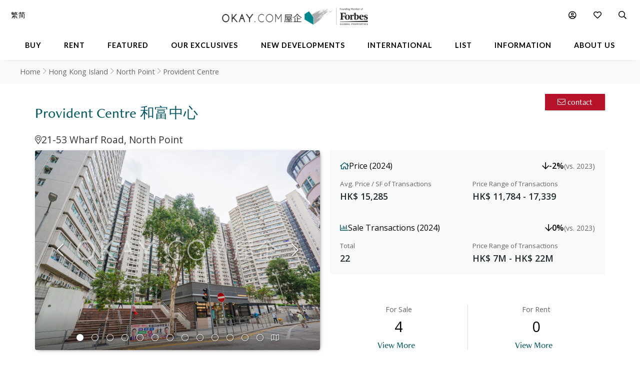

--- FILE ---
content_type: text/html
request_url: https://www.okay.com/en/estate/provident-centre/35
body_size: 54299
content:
<!DOCTYPE html>
<html lang="en">
  <head>
    <meta charset="UTF-8" />
    <meta name="viewport" content="width=device-width, initial-scale=1.0, maximum-scale=5.0" />
    <meta http-equiv="X-UA-Compatible" content="ie=edge" />
    <meta  name="og:title"  content="Provident Centre | North Point - OKAY.com"  property="og:title"  />
    <meta  name="title"  content="Provident Centre | North Point - OKAY.com"  property="title"  />
    <meta  name="description"  content="Find a great deal on recently listed apartments at Provident Centre, North Point for sale or rent. Learn about the neighbourhood, read reviews, and more."  property="description"  />
    <meta  name="og:description"  content="Find a great deal on recently listed apartments at Provident Centre, North Point for sale or rent. Learn about the neighbourhood, read reviews, and more."  property="og:description"  />
    <meta  name="og:url"  content="https:&#x2F;&#x2F;www.okay.com&#x2F;en&#x2F;estate&#x2F;provident-centre&#x2F;35"  property="og:url"  />
    <meta  name="og:type"  content="Website"  property="og:type"  />
    <meta  name="og:image"  content="https:&#x2F;&#x2F;images.okay.com&#x2F;Building&#x2F;Original&#x2F;1255_637897016962494736.jpg"  property="og:image"  />
    <meta  name="og:image:width"  content="600"  property="og:image:width"  />
    <meta  name="og:image:height"  content="315"  property="og:image:height"  />
    <link  rel="canonical"  href="https:&#x2F;&#x2F;www.okay.com&#x2F;en&#x2F;estate&#x2F;provident-centre&#x2F;35"  />
    <link  rel="alternate"  href="https:&#x2F;&#x2F;www.okay.com&#x2F;en&#x2F;estate&#x2F;provident-centre&#x2F;35"  hreflang="en"  />
    <link  rel="alternate"  href="https:&#x2F;&#x2F;www.okay.com&#x2F;zh-hk&#x2F;estate&#x2F;和富中心&#x2F;35"  hreflang="zh-hant"  />
    <link  rel="alternate"  href="https:&#x2F;&#x2F;www.okay.com&#x2F;zh-cn&#x2F;estate&#x2F;和富中心&#x2F;35"  hreflang="zh-hans"  />
    <link  rel="alternate"  href="https:&#x2F;&#x2F;www.okay.com&#x2F;en&#x2F;estate&#x2F;provident-centre&#x2F;35"  hreflang="x-default"  />
    <meta  property="place:location:latitude"  content="Provident Centre:22.291958"  />
    <meta  property="place:location:longitude"  content="Provident Centre:114.195826"  />
    <meta  property="og:street_address"  content="21-53 Wharf Road"  />
    <meta  property="og:locality"  content="North Point"  />
    <meta  property="og:postal_code"  content=""  />
    <meta  property="og:region"  content="Hong Kong Island"  />
    <meta  property="og:country_name"  content="Hong Kong"  />
    <meta  property="og:website"  content="https:&#x2F;&#x2F;www.okay.com"  />
    <style data-styled="" data-styled-version="4.4.1"></style>
    <script src="/res/touchslider.js" async></script>
    <script src="/res/slider.js" async></script>
    <title>Provident Centre | North Point - OKAY.com</title>
    <style>
      body, html { min-height: 100%; }
      #app { min-height: 100%; }
    </style>
    <meta name="theme-color" content="#085963" />
    <meta name="apple-mobile-web-app-status-bar-style" content="#085963" />
    <meta name="baidu-site-verification" content="iqzFoYyAdx" />
    <script>
      !(function(f, b, e, v, n, t, s) {
        if (f.fbq) return;
        n = f.fbq = function() {
          n.callMethod
            ? n.callMethod.apply(n, arguments)
            : n.queue.push(arguments);
        };
        if (!f._fbq) f._fbq = n;
        n.push = n;
        n.loaded = !0;
        n.version = '2.0';
        n.queue = [];
        t = b.createElement(e);
        t.async = !0;
        t.src = v;
        s = b.getElementsByTagName(e)[0];
        s.parentNode.insertBefore(t, s);
      })(
        window,
        document,
        'script',
        'https://connect.facebook.net/en_US/fbevents.js',
      );
      fbq('init', '407607559437097');
      fbq('track', 'PageView');
    </script>
    <script>
      (function(w, d, s, l, i) {
        w[l] = w[l] || [];
        w[l].push({ 'gtm.start': new Date().getTime(), event: 'gtm.js' });
        var f = d.getElementsByTagName(s)[0],
          j = d.createElement(s),
          dl = l != 'dataLayer' ? '&l=' + l : '';
        j.async = true;
        j.src = 'https://www.googletagmanager.com/gtm.js?id=' + i + dl;
        f.parentNode.insertBefore(j, f);
      })(window, document, 'script', 'dataLayer', 'GTM-M45M4DL');
    </script>
    <script type="text/javascript">
      setTimeout(function() {
        var a = document.createElement('script');
        var b = document.getElementsByTagName('script')[0];
        a.src =
          document.location.protocol +
          '//script.crazyegg.com/pages/scripts/0024/5404.js?' +
          Math.floor(new Date().getTime() / 3600000);
        a.async = true;
        a.type = 'text/javascript';
        b.parentNode.insertBefore(a, b);
      }, 1);
    </script>
    <script src="https://maps.googleapis.com/maps/api/js?libraries=geometry,places&key=AIzaSyChXm4_4dqRDQQnoyIEC4TcdJpImB-l3Qs"></script>
    <script src="/res/FaPin.js"></script>
    <script src="/res/FaTextLabel.js"></script>
    <script src="/res/FaMarker.js"></script>
    <script src="/res/PinOverlay.js"></script>

  </head>

  <body class="u-reset">
    <!-- Google Tag Manager (noscript) -->
    <noscript><iframe src="https://www.googletagmanager.com/ns.html?id=GTM-M45M4DL"
    height="0" width="0" style="display:none;visibility:hidden"></iframe></noscript>
    <!-- End Google Tag Manager (noscript) -->
      <link rel="stylesheet"  href="/res/estate.min.css?v=EFB09B93888A95E35813FB35A0C143A8" media="screen" />

    <div id="app"><div class="l-arch c-nav--safari l-arch__topmenu--nosticky"><div class="l-arch__topmenu"><div class="l-mega"><div class="l-mega__top c-mega__top "><div class="c-mega__top-menu"><a><span class="fal fa-bars "></span><span class="fal fa-times"></span></a></div><div class="c-mega__top-logo"><a href="/en"><img id="okay-forbes-logo-550" alt="OKAY.COM | Founding member of Forbes Global Properties" src="/res/img/okay-logo-sm2.png"/></a></div><div class="c-mega__top-search"><a><span class="fal fa-search"></span></a></div></div><div class="l-mega__body"><div class="l-mega__container"><div class="l-mega-v2"><nav class="l-mega-v2__nav"><div class="l-mega-v2__navitem "><a href="/en/property-search/buy" class="navBtn"><span>Buy</span></a></div><div class="l-mega-v2__navitem "><a href="/en/property-search/rent" class="navBtn"><span>Rent</span></a></div><div class="l-mega-v2__navitem l-mega-v2__submenu"><div class="navBtn"><span>Featured</span></div><div class="c-mm-submenu " style="top:90%;left:0;transform:translateX(-15%)"><div class="c-mm-featured"><div class="c-mm-column"><div class="c-mm-header"><i class="far fa-map-marker-alt"></i><div>Popular Districts</div></div><div class="c-mm-grid"><a href="/en/district/mid-levels-west/17" class="c-mm-item"><span title="Mid-levels West">Mid-levels West</span></a><a href="/en/district/happy-valley/10" class="c-mm-item"><span title="Happy Valley">Happy Valley</span></a><a href="/en/district/pokfulam/19" class="c-mm-item"><span title="Pokfulam">Pokfulam</span></a><a href="/en/district/clearwater-bay/68" class="c-mm-item"><span title="Clearwater Bay">Clearwater Bay</span></a><a href="/en/district/wan-chai/37" class="c-mm-item"><span title="Wan Chai">Wan Chai</span></a><a href="/en/district/sai-kung/77" class="c-mm-item"><span title="Sai Kung">Sai Kung</span></a><a href="/en/district/western-district/98" class="c-mm-item"><span title="Western District">Western District</span></a><a href="/en/guides/discoverybayguide" class="c-mm-item"><span title="Discovery Bay">Discovery Bay</span></a><a href="/en/district/mid-levels-central/14" class="c-mm-item"><span title="Mid-levels Central">Mid-levels Central</span></a><a href="/en/district/tai-hang/125" class="c-mm-item"><span title="Tai Hang">Tai Hang</span></a></div><a href="/en/guides/hong-kong-island" class="c-mm-view-all"><span>View All Districts</span><i class="far fa-arrow-right"></i></a></div><div class="c-mm-column"><div class="c-mm-header"><i class="fal fa-building"></i><div>Popular Buildings</div></div><div class="c-mm-grid"><a href="/en/estate/hong-kong-parkview/45" class="c-mm-item"><span title="Hong Kong Parkview">Hong Kong Parkview</span></a><a href="/en/estate/baguio-villa/44" class="c-mm-item"><span title="Baguio Villa">Baguio Villa</span></a><a href="/en/estate/sorrento/162" class="c-mm-item"><span title="Sorrento">Sorrento</span></a><a href="/en/building/j-residence/1173" class="c-mm-item"><span title="J Residence">J Residence</span></a><a href="/en/building/mount-pavilia-block-9/8723" class="c-mm-item"><span title="Mount Pavilia">Mount Pavilia</span></a><a href="/en/estate/fleur-pavilia/59" class="c-mm-item"><span title="Fleur Pavilia">Fleur Pavilia</span></a><a href="/en/phase/the-avenue-phase-2/19" class="c-mm-item"><span title="The Avenue - Phase 2">The Avenue - Phase 2</span></a><a href="/en/building/centrestage-block-2/142" class="c-mm-item"><span title="Centrestage">Centrestage</span></a><a href="/en/estate/the-belchers/41" class="c-mm-item"><span title="The Belcher&#x27;s">The Belcher&#x27;s</span></a><a href="/en/phase/residence-bel-air-phase-4-bel-air-on-the-peak/10" class="c-mm-item"><span title="Bel-Air On The Peak - Phase 4">Bel-Air On The Peak - Phase 4</span></a></div></div><div class="c-mm-column"><div class="c-mm-header"><i class="far fa-home"></i><div>Property Types</div></div><div class="c-mm-grid" style="grid-template-columns:repeat(2, fit-content(150px))"><a href="/en/property-search/buy/property-apartment" class="c-mm-item"><span title="Apartment">Apartment</span></a><a href="/en/property-search/buy/property-duplex" class="c-mm-item"><span title="Duplex">Duplex</span></a><a href="/en/property-search/buy/property-triplex" class="c-mm-item"><span title="Triplex">Triplex</span></a><a href="/en/property-search/buy/property-penthouse" class="c-mm-item"><span title="Penthouse">Penthouse</span></a><a href="/en/property-search/buy/property-house" class="c-mm-item"><span title="House">House</span></a><a href="/en/property-search/buy/property-studio" class="c-mm-item"><span title="Studio">Studio</span></a><a href="/en/property-search/buy/property-village house" class="c-mm-item"><span title="Village House">Village House</span></a></div></div></div></div></div><div class="l-mega-v2__navitem "><a href="/en/exclusives" class="navBtn"><span>Our Exclusives</span></a></div><div class="l-mega-v2__navitem "><a href="/en/firsthand-developments" class="navBtn"><span>New Developments</span></a></div><div class="l-mega-v2__navitem "><a href="/en/international/sudara-residences" class="navBtn"><span>International</span></a></div><div class="l-mega-v2__navitem "><a href="/en/list-property" class="navBtn"><span>List</span></a></div><div class="l-mega-v2__navitem l-mega-v2__submenu"><div class="navBtn"><span>Information</span></div><div class="c-mm-submenu " style="top:90%;right:0"><div class="c-mm-grid-section" style="grid-template-columns:4fr 1fr 1fr"><div class="c-mm-column"><div class="c-mm-header"><i class="fal fa-newspaper"></i><div>Latest Articles</div></div><div class="c-mm-list"><a href="/en/property-news/celebrating-excellence-our-agent-sonam-named-one-of-hong-kongs-most-notable-real-estate-agents-under/1262" class="c-mm-article__name"><span title="Celebrating Excellence: Our Agent Sonam Named One of Hong Kong&#x27;s Most Notable Real Estate Agents Under 40 in 2025">Celebrating Excellence: Our Agent Sonam Named One of Hong Kong&#x27;s Most Notable Real Estate Agents Under 40 in 2025</span></a><a href="/en/property-news/hong-kongs-4-legendary-peak-residential-streets-how-many-do-you-know/1256" class="c-mm-article__name"><span title="Hong Kong’s 4 Legendary Peak Residential Streets — How Many Do You Know?">Hong Kong’s 4 Legendary Peak Residential Streets — How Many Do You Know?</span></a><a href="/en/property-news/immobilier-à-hong-kong-des-prix-toujours-plus-vertigineux/1275" class="c-mm-article__name"><span title="Immobilier : à Hong Kong, des prix toujours plus vertigineux">Immobilier : à Hong Kong, des prix toujours plus vertigineux</span></a><a href="/en/property-news/luxury-22-million-hong-kong-home-bought-by-xpengs-brian-gu/1254" class="c-mm-article__name"><span title="Luxury $22 Million Hong Kong Home Bought by XPeng’s Brian Gu">Luxury $22 Million Hong Kong Home Bought by XPeng’s Brian Gu</span></a></div><a href="/en/property-news" class="c-mm-view-all"><span>View All Articles</span><i class="far fa-arrow-right"></i></a></div><div class="c-mm-column"><div class="c-mm-header"><i class="fal fa-file-alt"></i><div>Resources</div></div><div class="c-mm-list"><a href="/en/property-news" class="c-mm-item" style="max-width:200px"><span>News &amp; Insights</span></a><a href="/en/property-questions" class="c-mm-item" style="max-width:200px"><span>Ask An Agent</span></a><a href="/en/mortgagecalculator/monthlyrepayment" class="c-mm-item" style="max-width:200px"><span>Mortgage Calculator</span></a></div></div><div class="c-mm-column"><div class="c-mm-header"><i class="fal fa-books"></i><div>Guides</div></div><div class="c-mm-list"><a href="/en/property-guides" class="c-mm-item" style="max-width:200px"><span>Property Guides</span></a><a href="/en/guides/hong-kong-island" class="c-mm-item" style="max-width:200px"><span>Hong Kong District Guides</span></a><a href="/en/guides/living-in-hong-kong" class="c-mm-item" style="max-width:200px"><span>Useful Information</span></a></div></div></div></div></div><div class="l-mega-v2__navitem l-mega-v2__submenu"><div class="navBtn"><span>About Us</span></div><div class="c-mm-submenu " style="top:90%;right:0"><div class="c-mm-grid-section" style="grid-template-columns:repeat(2, 1fr)"><div class="c-mm-column"><div class="c-mm-header"><i class="fal fa-building"></i><div>Our Company</div></div><div class="c-mm-list"><a href="/en/about-us" class="c-mm-item"><span>Our Story</span></a><a href="/en/property-experts" class="c-mm-item"><span>Executive Team</span></a><a href="/en/about-us/in-the-press" class="c-mm-item"><span>In The Press</span></a><a href="/en/communication/enquiry" class="c-mm-item"><span>Contact Us</span></a></div></div><div class="c-mm-column"><div class="c-mm-header"><i class="far fa-users"></i><div>Agents</div></div><div class="c-mm-list"><a href="/en/property-agent-team" class="c-mm-item"><span>Find An Agent</span></a><a href="https://careers.okay.com" target="_blank" class="c-mm-item"><span>Join As An Agent</span></a><a href="/en/about-us/testimonials" class="c-mm-item"><span>Testimonials</span></a></div></div></div></div></div></nav></div><div class="l-mega__logo"><div class="c-mega__logo"><a href="/en"><img id="okay-forbes-logo" alt="OKAY.COM | Founding member of Forbes Global Properties" src="/res/img/okay-logo-fgp.png"/></a></div></div><div class="l-mega__settings"><nav class="c-mega"><ul class="c-mega__settings"><li class="c-mega__account c-mega__li"><a><span class="far fa-user-circle "></span><span class="c-mega__text">My Account</span></a><ul><li><a>Sign In</a></li><li><a href="/en/account/register">Create Account</a></li></ul></li><li class="c-mega__favorite c-mega__li"><a><span class="far fa-heart"></span><span class="c-mega__text">Favorite</span></a><ul><li><a href="/en/profile/savedproperties">Saved Properties</a></li><li><a href="/en/profile/savedsearch">Saved Searches</a></li><li><a href="/en/profile/recentlyviewed">Recently Viewed</a></li></ul></li></ul></nav></div><div class="l-mega__langs"><div class="l-mega__langs__list"><div class="l-mega__langs__item">繁</div><div class="l-mega__langs__divider"></div><div class="l-mega__langs__item">简</div></div></div><div class="l-mega__search c-mega c-mega__search"><a><span class="far fa-search"></span></a></div></div></div><div class="l-mega__search-popup"><div class="c-searchpop"><div class="c-searchpop__body"><a class="c-searchpop__close"><span class="fal fa-times"></span></a><div class="c-searchpop__types"><a class="c-searchpop__type c-searchpop__type--active">Buy</a><a class="c-searchpop__type">Rent</a></div><div class="c-searchpop__input"><input type="search" id="megasearch-input" placeholder="Enter Keyword / District / Building / Address" value=""/><button class="far fa-search"></button></div><div class="c-searchpop__suggestions"></div></div><div class="c-searchpop__fullscreen-loading"><span class="fal fa-spin fa-spinner"></span></div></div></div></div></div><div id="estate"><div class="l-estate"><div id="stickymenu" class="c-sticky-menu"><div id="stickytopbar" class="c-sticky-menu--sticky c-sticky-menu--lite"><div class="c-sticky-menu__container"><div class="l-container l-container--lr l-container--compact"><div class="l-container__main c-sticky-menu__group"><div class="c-sticky-menu__group-main"><a id="prop-sticky-name" class="c-sticky-menu__item c-sticky-menu__item--title c-sticky-menu__link c-sticky-menu__link--nounder" href="#">Provident Centre<!-- --> <!-- -->和富中心</a></div></div><div class="l-container__side c-sticky-menu__group"><div class="c-sticky-menu__group-side"><a href="#facts" class="c-sticky-menu__item c-sticky-menu__item--secondary"><span class="c-sticky-menu__link">Facts</span></a><a href="#locations" class="c-sticky-menu__item c-sticky-menu__item--secondary"><span class="c-sticky-menu__link">Location</span></a><a href="#listings" class="c-sticky-menu__item c-sticky-menu__item--secondary"><span class="c-sticky-menu__link">Available Listings</span></a><div class="c-sticky-menu__item c-sticky-menu__item--primary"><a id="prop-contact-btn-sm" class="u-mobile-hidden c-sticky-menu__link c-sticky-menu__link--primary">Contact</a></div></div></div></div></div></div><div class="l-pad l-pad--2"><div class="l-section l-section--withbg"><div class="l-container l-container--lg l-container--lr u-mobile-hidden l-pad-top l-pad--1half t--darker"><ul class="c-breadcrumb__items"><li class="c-breadcrumb__item"><a href="/">Home</a></li><li class="c-breadcrumb__item"><a href="/en/guides/hong-kong-island">Hong Kong Island</a></li><li class="c-breadcrumb__item"><a href="/en/district/north-point/18">North Point</a></li><li class="c-breadcrumb__item"><span>Provident Centre</span></li></ul></div></div></div><div class="GEbe3L+vtFU-bkyQFIG1og=="><div class="_3UgTkCCr314dQolaMXdWLw=="><div class="fVXYydQFQWH8JZaW4CjUcw=="><h1 class="+Ri0k8rWIU+nhOPSFwAiOA==" id="estate-name">Provident Centre 和富中心</h1><div class="JclwuZzmGNOeMsNq78tXyg=="><i class="fal fa-map-marker-alt"></i>21-53 Wharf Road, North Point</div></div><div class="Un9SSE6bukfFAsKZNoRM0A=="><button class="c-building__action o-btn o-btn--cta"><span class="fal fa-envelope"></span> <!-- -->contact</button></div></div><div class="QQsvvZ7w8iaGFAE03axcnQ=="><div class="trVvgHq9-YmLZO3iokSXLA=="><div class="c-place__img"><div id="buildingTopGallery" class="c-propslider__slides"><div class="c-propslider__slide"><img src="https://images.okay.com/building/wp1800_1200/1255_637897016962494736.webp" alt=""/><div class="c-propslider__caption"><div class="c-propslider__caption-text"></div></div></div><div class="c-propslider__slide"><div class="c-propslider__caption"><div class="c-propslider__caption-text"></div></div></div><div class="c-propslider__slide"><div class="c-propslider__caption"><div class="c-propslider__caption-text"></div></div></div><div class="c-propslider__slide"><div class="c-propslider__caption"><div class="c-propslider__caption-text"></div></div></div><div class="c-propslider__slide"><div class="c-propslider__caption"><div class="c-propslider__caption-text"></div></div></div><div class="c-propslider__slide"><div class="c-propslider__caption"><div class="c-propslider__caption-text"></div></div></div><div class="c-propslider__slide"><div class="c-propslider__caption"><div class="c-propslider__caption-text"></div></div></div><div class="c-propslider__slide"><div class="c-propslider__caption"><div class="c-propslider__caption-text"></div></div></div><div class="c-propslider__slide"><div class="c-propslider__caption"><div class="c-propslider__caption-text"></div></div></div><div class="c-propslider__slide"><div class="c-propslider__caption"><div class="c-propslider__caption-text"></div></div></div><div class="c-propslider__slide"><div class="c-propslider__caption"><div class="c-propslider__caption-text"></div></div></div><div class="c-propslider__slide"><div class="c-propslider__caption"><div class="c-propslider__caption-text"></div></div></div><div class="c-propslider__slide"><div class="c-propslider__caption"><div class="c-propslider__caption-text"></div></div></div><div class="c-propslider__slide"></div></div><div class="c-place__controls"><div class="c-place__control"><span class="fal fa-chevron-left"></span></div><div class="c-place__control"><span class="fal fa-chevron-right"></span></div></div><div class="c-place__dots"><div class="c-place__dot c-place__dot--active"><span class="fal fa-circle"></span></div><div class="c-place__dot "><span class="fal fa-circle"></span></div><div class="c-place__dot "><span class="fal fa-circle"></span></div><div class="c-place__dot "><span class="fal fa-circle"></span></div><div class="c-place__dot "><span class="fal fa-circle"></span></div><div class="c-place__dot "><span class="fal fa-circle"></span></div><div class="c-place__dot "><span class="fal fa-circle"></span></div><div class="c-place__dot "><span class="fal fa-circle"></span></div><div class="c-place__dot "><span class="fal fa-circle"></span></div><div class="c-place__dot "><span class="fal fa-circle"></span></div><div class="c-place__dot "><span class="fal fa-circle"></span></div><div class="c-place__dot "><span class="fal fa-circle"></span></div><div class="c-place__dot "><span class="fal fa-circle"></span></div><div class="c-place__dot null"><span class="fal fa-map"></span></div></div></div></div><div class="aTgnqRUoieI82osTV1cRyg=="><div class="stats"><div class="stats-card"><div class="stats-card__header"><div class="stats-card__title"><i class="far fa-home"></i><span>Price (2024)</span></div><div class="stats-card__change stats-card__change--desktop"><i class="far fa-arrow-down decrease"></i><span>-2%</span><span class="stats-card__compare-to"> (vs. 2023)</span></div></div><div class="stats-card__content"><div class="stats-card__price"><div class="stats-card__label">Avg. Price / SF of Transactions</div><div class="stats-card__value">HK$ 15,285</div></div><div class="stats-card__change stats-card__change--mobile"><div class="stats-card__label">Change (vs. 2023)</div><div class="stats-card__value"><i class="far fa-arrow-down decrease"></i><span>-2%</span></div></div><div class="stats-card__range"><div class="stats-card__label">Price Range of Transactions</div><div class="stats-card__value">HK$ 11,784 -  17,339</div></div></div></div><div class="stats-card"><div class="stats-card__header"><div class="stats-card__title"><i class="far fa-chart-bar"></i><span>Sale Transactions (2024)</span></div><div class="stats-card__change stats-card__change--desktop"><i class="far fa-arrow-down decrease"></i><span>0%</span><span class="stats-card__compare-to"> (vs. 2023)</span></div></div><div class="stats-card__content"><div class="stats-card__price"><div class="stats-card__label">Total</div><div class="stats-card__value">22</div></div><div class="stats-card__change stats-card__change--mobile"><div class="stats-card__label">Change (vs. 2023)</div><div class="stats-card__value"><i class="far fa-arrow-down decrease"></i><span>0%</span></div></div><div class="stats-card__range"><div class="stats-card__label">Price Range of Transactions</div><div class="stats-card__value">HK$ 7M - HK$ 22M</div></div></div></div></div><div class="building-count"><div class="building-count__cell"><div class="building-count__title">For Sale</div><div class="building-count__value">4</div><div class="building-count__action"><a class="o-btn o-btn--flat" href="/en/property-search/buy/provident-centre">View More</a></div></div><div class="building-count__cell"><div class="building-count__title">For Rent</div><div class="building-count__value">0</div><div class="building-count__action"><a class="o-btn o-btn--flat" href="/en/property-search/rent/provident-centre">View More</a></div></div></div></div></div><div class="jAepzLRKZ5SYnEzBG8f8gw=="><div class="l-building-about"><div class="l-building-about__content"></div></div><div class="l-building-facts"><h2 class="l-building-facts__title">Building Info</h2><div class="l-building-facts__list"><div class="l-building-facts__item"><div class="l-building-facts__item-label">Age</div><div class="l-building-facts__item-value">42<!-- --> <!-- -->Years</div></div><div class="l-building-facts__item"><div class="l-building-facts__item-label">Total Blocks</div><div class="l-building-facts__item-value">17<!-- --> <!-- -->Blocks</div></div><div class="l-building-facts__item"><div class="l-building-facts__item-label">Total Units</div><div class="l-building-facts__item-value">1,450<!-- --> <!-- -->Units</div></div></div></div><div class="building-info__facilities l-building__amenities"><div class="l-building-facilities__title">Features</div><div class="l-building-facilities__list"><div class="l-building-facilities__item"><div class="l-building-facilities__item-label"><span class="fa fa-dreidel"></span></div><div class="l-building-facilities__item-value">Playground</div></div><div class="l-building-facilities__item"><div class="l-building-facilities__item-label"><span class="fa fa-shield-alt"></span></div><div class="l-building-facilities__item-value">24 Hour Security</div></div><div class="l-building-facilities__item"><div class="l-building-facilities__item-label"><span class="fa fa-swimmer"></span></div><div class="l-building-facilities__item-value">Outdoor Swimming Pool</div></div></div></div></div></div><div id="listings"><div class="l-pad-top--6"><div class="l-container l-container--lr"><div class="l-container__main"><div class="l-estate__listing-tabs"><h2>Provident Centre<!-- --> - <!-- -->Available Listings</h2><div class="okay-tabs"><a class="okay-tabs-btn okay-tabs-btn--active">For Sale</a></div></div><div class="c-tableview c-tableview--extra"><div class="c-tableview__section"><table class="c-tableview__body"><thead><tr class="c-tableview__trow c-tableview__trow--head"><td class="c-tableview__tcell"></td><td class="c-tableview__tcell"></td><td class="c-tableview__tcell c-tableview__tcell--sortable"><div style="width:100%;display:flex;align-items:center"><div><div class="u-mobile-hidden">Price</div><div class="u-mobile-only">Price</div></div><span class="c-tableview__tcaret"></span><span class="c-tableview__tsort"></span></div></td><td class="c-tableview__tcell c-tableview__tcell--sortable"><div style="width:100%;display:flex;align-items:center"><div><div class="u-mobile-hidden">$ / SF</div><div class="u-mobile-only">$ / SF</div></div><span class="c-tableview__tcaret"></span><span class="c-tableview__tsort"></span></div></td><td class="c-tableview__tcell c-tableview__tcell--sortable"><div style="width:100%;display:flex;align-items:center"><div><div class="u-mobile-hidden">Size</div><div class="u-mobile-only">Size</div></div><span class="c-tableview__tcaret"></span><span class="c-tableview__tsort"></span></div></td><td class="c-tableview__tcell c-tableview__tcell--sortable"><div style="width:100%;display:flex;align-items:center"><div>Bed</div><span class="c-tableview__tcaret"></span><span class="c-tableview__tsort"></span></div></td><td class="c-tableview__tcell c-tableview__tcell--sortable"><div style="width:100%;display:flex;align-items:center"><div>Bath</div><span class="c-tableview__tcaret"></span><span class="c-tableview__tsort"></span></div></td><td class="c-tableview__tcell"></td></tr></thead><tbody><tr class="c-tableview__trow"><td class="c-tableview__tcell"><div><img alt="Provident Centre - Block 4 - For Rent - 733 SF - HKD 10.82M - #82916" data-src="https://images.okay.com/property/wp273_154/provident-centre-block-4-north-point-for-sale-82916_637435380800712374.webp" src="https://images.okay.com/property/wp273_154/provident-centre-block-4-north-point-for-sale-82916_637435380800712374.webp" loading="lazy"/></div></td><td class="c-tableview__tcell u-flex u-flex--middle"><span class="fal fa-heart"></span></td><td class="c-tableview__tcell"><div class="u-mobile-hidden">HK$ 10.82M<!-- --> </div><div class="u-mobile-only"><div class="u-underline"> 10.82M<!-- --> </div></div></td><td class="c-tableview__tcell"><div> <!-- -->HK$ 14,761</div></td><td class="c-tableview__tcell"><div><div class="u-mobile-hidden">733<!-- -->  <!-- -->SF (S)</div><div class="u-mobile-only"><span class="c-tableview__smtext">733</span></div></div><div><div class="u-mobile-hidden"><span class="c-tableview__smtext">846<!-- --> <!-- -->SF (G)</span></div><div class="u-mobile-only"><span class="c-tableview__smtext">846<!-- --> <!-- -->SF (G)</span></div></div></td><td class="c-tableview__tcell">3</td><td class="c-tableview__tcell">2</td><td class="c-tableview__tcell c-tableview__tcell--center u-mobile-hidden"><button class="c-tableview__contact"><span class="fal fa-envelope"></span> <!-- -->Contact</button></td></tr><tr class="c-tableview__trow"><td class="c-tableview__tcell"><div><img alt="Provident Centre - Block 15 - For Rent - 703 SF - HKD 10.8M - #155354" data-src="https://images.okay.com/property/wp273_154/provident-centre-block-15-north-point-for-sale-155354_637269863621475444.webp" src="https://images.okay.com/property/wp273_154/provident-centre-block-15-north-point-for-sale-155354_637269863621475444.webp" loading="lazy"/></div></td><td class="c-tableview__tcell u-flex u-flex--middle"><span class="fal fa-heart"></span></td><td class="c-tableview__tcell"><div class="u-mobile-hidden">HK$ 10.8M<!-- --> </div><div class="u-mobile-only"><div class="u-underline"> 10.8M<!-- --> </div></div></td><td class="c-tableview__tcell"><div> <!-- -->HK$ 15,363</div></td><td class="c-tableview__tcell"><div><div class="u-mobile-hidden">703<!-- -->  <!-- -->SF (S)</div><div class="u-mobile-only"><span class="c-tableview__smtext">703</span></div></div><div><div class="u-mobile-hidden"><span class="c-tableview__smtext">807<!-- --> <!-- -->SF (G)</span></div><div class="u-mobile-only"><span class="c-tableview__smtext">807<!-- --> <!-- -->SF (G)</span></div></div></td><td class="c-tableview__tcell">3</td><td class="c-tableview__tcell">2</td><td class="c-tableview__tcell c-tableview__tcell--center u-mobile-hidden"><button class="c-tableview__contact"><span class="fal fa-envelope"></span> <!-- -->Contact</button></td></tr><tr class="c-tableview__trow"><td class="c-tableview__tcell"><div><img alt="Provident Centre - Block 8 - For Rent - 1308 SF - HKD 19M - #154845" data-src="https://images.okay.com/property/wp273_154/provident-centre-block-8-north-point-for-sale-154845_637934911668095217.webp" src="https://images.okay.com/property/wp273_154/provident-centre-block-8-north-point-for-sale-154845_637934911668095217.webp" loading="lazy"/></div></td><td class="c-tableview__tcell u-flex u-flex--middle"><span class="fal fa-heart"></span></td><td class="c-tableview__tcell"><div class="u-mobile-hidden">HK$ 19M<!-- --> </div><div class="u-mobile-only"><div class="u-underline"> 19M<!-- --> </div></div></td><td class="c-tableview__tcell"><div> <!-- -->HK$ 14,526</div></td><td class="c-tableview__tcell"><div><div class="u-mobile-hidden">1,308<!-- -->  <!-- -->SF (S)</div><div class="u-mobile-only"><span class="c-tableview__smtext">1,308</span></div></div><div><div class="u-mobile-hidden"><span class="c-tableview__smtext">1,431<!-- --> <!-- -->SF (G)</span></div><div class="u-mobile-only"><span class="c-tableview__smtext">1,431<!-- --> <!-- -->SF (G)</span></div></div></td><td class="c-tableview__tcell">3</td><td class="c-tableview__tcell">2</td><td class="c-tableview__tcell c-tableview__tcell--center u-mobile-hidden"><button class="c-tableview__contact"><span class="fal fa-envelope"></span> <!-- -->Contact</button></td></tr><tr class="c-tableview__trow"><td class="c-tableview__tcell"><div><img alt="Provident Centre - Block 16 - For Rent - 1044 SF - HKD 16.3M - #155465" data-src="https://images.okay.com/building/wp273_154/provident-centre-block-16-for-sale-1255_637897016962494736.webp" src="https://images.okay.com/building/wp273_154/provident-centre-block-16-for-sale-1255_637897016962494736.webp" loading="lazy"/></div></td><td class="c-tableview__tcell u-flex u-flex--middle"><span class="fal fa-heart"></span></td><td class="c-tableview__tcell"><div class="u-mobile-hidden">HK$ 16.3M<!-- --> </div><div class="u-mobile-only"><div class="u-underline"> 16.3M<!-- --> </div></div></td><td class="c-tableview__tcell"><div> <!-- -->HK$ 15,613</div></td><td class="c-tableview__tcell"><div><div class="u-mobile-hidden">1,044<!-- -->  <!-- -->SF (S)</div><div class="u-mobile-only"><span class="c-tableview__smtext">1,044</span></div></div><div><div class="u-mobile-hidden"><span class="c-tableview__smtext">1,189<!-- --> <!-- -->SF (G)</span></div><div class="u-mobile-only"><span class="c-tableview__smtext">1,189<!-- --> <!-- -->SF (G)</span></div></div></td><td class="c-tableview__tcell">3</td><td class="c-tableview__tcell">2</td><td class="c-tableview__tcell c-tableview__tcell--center u-mobile-hidden"><button class="c-tableview__contact"><span class="fal fa-envelope"></span> <!-- -->Contact</button></td></tr></tbody></table></div></div></div></div></div></div><div class="l-estate__section l-pad-top--4"><h2 class="c-estate__section-title">Provident Centre<!-- --> - <!-- -->Trends</h2><div class="c-estate__groups"><div class="c-trends__types"><div class="c-trends__type-selection-dropdown"><div class="c-trends__type-selection-selector c-trends__type-selection-selector--type"><div class="c-trends__dropdown-wrap"><div class="c-trends__dropdown-label">Avg. Price / SF</div><span class="fal fa-chevron-down"></span></div></div><div class="c-trends__type-selection-selector c-trends__type-selection-selector--duration"><div class="c-trends__dropdown-wrap"><div class="c-trends__dropdown-label">All</div><span class="fal fa-chevron-down"></span></div></div></div><div class="c-trends__type-selection-links"><a class="c-trends__type c-trends__type--active">Avg. Price / SF</a><a class="c-trends__type ">Transaction Activity</a></div></div><div class="c-trends__chart"><div class="c-trends__toggles"><div class="c-trends__time"><div class="c-trends__durations"><a class="c-trends__duration   ">1Y</a><a class="c-trends__duration   ">3Y</a><a class="c-trends__duration   ">5Y</a><a class="c-trends__duration   ">10Y</a><a class="c-trends__duration  c-trends__duration--active ">All</a><a class="c-trends__duration   u-hidden">Custom</a></div><div class="c-trends__custom"><div class="c-trends__custom-text">From</div><div class="c-trends__custom-input"><input type="date" min="2006-01-01" value="2006-01-01"/></div><div class="c-trends__custom-text">To</div><div class="c-trends__custom-input"><input type="date" min="2006-01-02" max="2026-12-31" value="2026-01-28"/></div></div></div><div class="c-trends__label-group"><div class="c-trends__labels"><a class="c-trends__label"><span class="c-trends__label-bar" style="background-color:#81C3BD"></span><span style="color:#000;width:auto">No. of Transactions</span></a></div></div></div><div class="c-trends__empty"><span class="fal fa-spin fa-spinner"></span></div></div></div></div><div id="estate-transactions" class="l-estate__section l-pad-top--4"><div class="l-estate__history"><h2 class="c-estate__section-title">Provident Centre<!-- --> - <!-- -->Transaction History</h2><div class="l-pad"><table class="c-estate__history"><thead><tr class="c-estate__history-tr c-estate__history-tr--head "><th class="c-estate__history-td c-estate__history-td--head">Date</th><th class="c-estate__history-td c-estate__history-td--head">Floor</th><th class="c-estate__history-td c-estate__history-td--head">Unit</th><th class="c-estate__history-td c-estate__history-td--head">Price</th><th class="c-estate__history-td c-estate__history-td--head">Last Reg. Date</th><th class="c-estate__history-td c-estate__history-td--head">Last Reg. Change</th><th class="c-estate__history-td c-estate__history-td--head">Annualized Return</th><th class="c-estate__history-td c-estate__history-td--head">Size</th><th class="c-estate__history-td c-estate__history-td--head">$/SF</th></tr></thead><tbody><tr class="c-estate__history-tr "><td class="c-estate__history-td"><a href="/en/property/transaction/568084">10/12/2024</a></td><td class="c-estate__history-td">23</td><td class="c-estate__history-td">C</td><td class="c-estate__history-td c-estate__history-td--price">HK$ 8.85M</td><td class="c-estate__history-td">-</td><td class="c-estate__history-td"><div class="">-</div></td><td class="c-estate__history-td"><div class="">-</div></td><td class="c-estate__history-td">-</td><td class="c-estate__history-td"></td></tr><tr class="c-estate__history-tr "><td class="c-estate__history-td"><a href="/en/property/transaction/568086">10/12/2024</a></td><td class="c-estate__history-td">13</td><td class="c-estate__history-td">C</td><td class="c-estate__history-td c-estate__history-td--price">HK$ 12.6M</td><td class="c-estate__history-td">24/07/2019</td><td class="c-estate__history-td"><div class="c-estate__history-td--lose"><span class="fas fa-caret-down"></span> <span>-4.55<!-- -->%</span></div></td><td class="c-estate__history-td"><div class="c-estate__history-td--lose"><span class="fas fa-caret-down"></span> <span>-0.86<!-- -->%</span></div></td><td class="c-estate__history-td">-</td><td class="c-estate__history-td"></td></tr><tr class="c-estate__history-tr "><td class="c-estate__history-td"><a href="/en/property/transaction/567835">04/12/2024</a></td><td class="c-estate__history-td">9</td><td class="c-estate__history-td">A</td><td class="c-estate__history-td c-estate__history-td--price">HK$ 11.48M</td><td class="c-estate__history-td">-</td><td class="c-estate__history-td"><div class="">-</div></td><td class="c-estate__history-td"><div class="">-</div></td><td class="c-estate__history-td">-</td><td class="c-estate__history-td"></td></tr><tr class="c-estate__history-tr "><td class="c-estate__history-td"><a href="/en/property/transaction/567015">19/11/2024</a></td><td class="c-estate__history-td">24</td><td class="c-estate__history-td">D</td><td class="c-estate__history-td c-estate__history-td--price">HK$ 7M</td><td class="c-estate__history-td">-</td><td class="c-estate__history-td"><div class="">-</div></td><td class="c-estate__history-td"><div class="">-</div></td><td class="c-estate__history-td">-</td><td class="c-estate__history-td"></td></tr><tr class="c-estate__history-tr "><td class="c-estate__history-td"><a href="/en/property/transaction/566960">18/11/2024</a></td><td class="c-estate__history-td">9</td><td class="c-estate__history-td">B</td><td class="c-estate__history-td c-estate__history-td--price">HK$ 9.828M</td><td class="c-estate__history-td">-</td><td class="c-estate__history-td"><div class="">-</div></td><td class="c-estate__history-td"><div class="">-</div></td><td class="c-estate__history-td">834 SF (S)</td><td class="c-estate__history-td">HK$  11,784 SF (S) </td></tr><tr class="c-estate__history-tr "><td class="c-estate__history-td"><a href="/en/property/transaction/566835">15/11/2024</a></td><td class="c-estate__history-td">6</td><td class="c-estate__history-td">B</td><td class="c-estate__history-td c-estate__history-td--price">HK$ 12M</td><td class="c-estate__history-td">-</td><td class="c-estate__history-td"><div class="">-</div></td><td class="c-estate__history-td"><div class="">-</div></td><td class="c-estate__history-td">-</td><td class="c-estate__history-td"></td></tr><tr class="c-estate__history-tr "><td class="c-estate__history-td"><a href="/en/property/transaction/566777">14/11/2024</a></td><td class="c-estate__history-td">6</td><td class="c-estate__history-td">D</td><td class="c-estate__history-td c-estate__history-td--price">HK$ 9.4M</td><td class="c-estate__history-td">-</td><td class="c-estate__history-td"><div class="">-</div></td><td class="c-estate__history-td"><div class="">-</div></td><td class="c-estate__history-td">-</td><td class="c-estate__history-td"></td></tr><tr class="c-estate__history-tr "><td class="c-estate__history-td"><a href="/en/property/transaction/565879">29/10/2024</a></td><td class="c-estate__history-td">19</td><td class="c-estate__history-td">D</td><td class="c-estate__history-td c-estate__history-td--price">HK$ 12M</td><td class="c-estate__history-td">19/07/2010</td><td class="c-estate__history-td"><div class="c-estate__history-td--win"><span class="fas fa-caret-up"></span> <span>51.17<!-- -->%</span></div></td><td class="c-estate__history-td"><div class="c-estate__history-td--win"><span class="fas fa-caret-up"></span> <span>2.93<!-- -->%</span></div></td><td class="c-estate__history-td">-</td><td class="c-estate__history-td"></td></tr><tr class="c-estate__history-tr "><td class="c-estate__history-td"><a href="/en/property/transaction/563770">27/08/2024</a></td><td class="c-estate__history-td">14</td><td class="c-estate__history-td">C</td><td class="c-estate__history-td c-estate__history-td--price">HK$ 12M</td><td class="c-estate__history-td">-</td><td class="c-estate__history-td"><div class="">-</div></td><td class="c-estate__history-td"><div class="">-</div></td><td class="c-estate__history-td">-</td><td class="c-estate__history-td"></td></tr><tr class="c-estate__history-tr "><td class="c-estate__history-td"><a href="/en/property/transaction/563631">22/08/2024</a></td><td class="c-estate__history-td">14</td><td class="c-estate__history-td">B</td><td class="c-estate__history-td c-estate__history-td--price">HK$ 17.5M</td><td class="c-estate__history-td">03/03/2010</td><td class="c-estate__history-td"><div class="c-estate__history-td--win"><span class="fas fa-caret-up"></span> <span>110.84<!-- -->%</span></div></td><td class="c-estate__history-td"><div class="c-estate__history-td--win"><span class="fas fa-caret-up"></span> <span>5.29<!-- -->%</span></div></td><td class="c-estate__history-td">-</td><td class="c-estate__history-td"></td></tr></tbody></table></div><div class="c-pagination u-text-center"><div class="c-pagination__items"><span class="c-pagination__item c-pagination__item--current">1</span><div class="c-pagination__item"><span>2</span></div><div class="c-pagination__item"><span>3</span></div><span class="c-pagination__item">...</span><div class="c-pagination__item"><span>61</span></div></div><div class="c-pagination__item"><span>Next</span></div></div></div></div><div id="locations" class="l-estate__bg"><div class="l-estate__section"><div class="l-estate__map"><h2 class="c-estate__section-title">Provident Centre<!-- --> - <!-- -->Location</h2><div class="c-estate__location"><div class="c-estate__map"><div class="c-estate__map-body"></div></div><div class="c-estate__building-groups"><div id="blocks" class="c-estate__buildings"><a href="/en/block/provident-centre-block-12/78" target="_blank" class="c-estate__building"><div class="c-estate__building-name"><span class="c-estate__building-name-icon fal fa-map-marker-alt"></span>Block 12</div><div class="c-estate__building-action"><span class="o-btn o-btn--flat c-estate__building-action-link"><span class="fal fa-external-link"></span>  <!-- -->View More</span></div></a><a href="/en/block/provident-centre-block-10/341" target="_blank" class="c-estate__building"><div class="c-estate__building-name"><span class="c-estate__building-name-icon fal fa-map-marker-alt"></span>Block 10</div><div class="c-estate__building-action"><span class="o-btn o-btn--flat c-estate__building-action-link"><span class="fal fa-external-link"></span>  <!-- -->View More</span></div></a><a href="/en/block/provident-centre-block-15/342" target="_blank" class="c-estate__building"><div class="c-estate__building-name"><span class="c-estate__building-name-icon fal fa-map-marker-alt"></span>Block 15</div><div class="c-estate__building-action"><span class="o-btn o-btn--flat c-estate__building-action-link"><span class="fal fa-external-link"></span>  <!-- -->View More</span></div></a><a href="/en/block/provident-centre-block-17/343" target="_blank" class="c-estate__building"><div class="c-estate__building-name"><span class="c-estate__building-name-icon fal fa-map-marker-alt"></span>Block 17</div><div class="c-estate__building-action"><span class="o-btn o-btn--flat c-estate__building-action-link"><span class="fal fa-external-link"></span>  <!-- -->View More</span></div></a><a href="/en/block/provident-centre-block-3/344" target="_blank" class="c-estate__building"><div class="c-estate__building-name"><span class="c-estate__building-name-icon fal fa-map-marker-alt"></span>Block 3</div><div class="c-estate__building-action"><span class="o-btn o-btn--flat c-estate__building-action-link"><span class="fal fa-external-link"></span>  <!-- -->View More</span></div></a><a href="/en/block/provident-centre-block-16/564" target="_blank" class="c-estate__building"><div class="c-estate__building-name"><span class="c-estate__building-name-icon fal fa-map-marker-alt"></span>Block 16</div><div class="c-estate__building-action"><span class="o-btn o-btn--flat c-estate__building-action-link"><span class="fal fa-external-link"></span>  <!-- -->View More</span></div></a><a href="/en/block/provident-centre-block-4/845" target="_blank" class="c-estate__building"><div class="c-estate__building-name"><span class="c-estate__building-name-icon fal fa-map-marker-alt"></span>Block 4</div><div class="c-estate__building-action"><span class="o-btn o-btn--flat c-estate__building-action-link"><span class="fal fa-external-link"></span>  <!-- -->View More</span></div></a><a href="/en/block/provident-centre-block-1/1094" target="_blank" class="c-estate__building"><div class="c-estate__building-name"><span class="c-estate__building-name-icon fal fa-map-marker-alt"></span>Block 1</div><div class="c-estate__building-action"><span class="o-btn o-btn--flat c-estate__building-action-link"><span class="fal fa-external-link"></span>  <!-- -->View More</span></div></a><a href="/en/block/provident-centre-block-12a/1095" target="_blank" class="c-estate__building"><div class="c-estate__building-name"><span class="c-estate__building-name-icon fal fa-map-marker-alt"></span>Block 12A</div><div class="c-estate__building-action"><span class="o-btn o-btn--flat c-estate__building-action-link"><span class="fal fa-external-link"></span>  <!-- -->View More</span></div></a><a href="/en/block/provident-centre-block-14/1096" target="_blank" class="c-estate__building"><div class="c-estate__building-name"><span class="c-estate__building-name-icon fal fa-map-marker-alt"></span>Block 14</div><div class="c-estate__building-action"><span class="o-btn o-btn--flat c-estate__building-action-link"><span class="fal fa-external-link"></span>  <!-- -->View More</span></div></a><a href="/en/block/provident-centre-block-6/1097" target="_blank" class="c-estate__building"><div class="c-estate__building-name"><span class="c-estate__building-name-icon fal fa-map-marker-alt"></span>Block 6</div><div class="c-estate__building-action"><span class="o-btn o-btn--flat c-estate__building-action-link"><span class="fal fa-external-link"></span>  <!-- -->View More</span></div></a><a href="/en/block/provident-centre-block-7/1362" target="_blank" class="c-estate__building"><div class="c-estate__building-name"><span class="c-estate__building-name-icon fal fa-map-marker-alt"></span>Block 7</div><div class="c-estate__building-action"><span class="o-btn o-btn--flat c-estate__building-action-link"><span class="fal fa-external-link"></span>  <!-- -->View More</span></div></a><a href="/en/block/provident-centre-block-11/1818" target="_blank" class="c-estate__building"><div class="c-estate__building-name"><span class="c-estate__building-name-icon fal fa-map-marker-alt"></span>Block 11</div><div class="c-estate__building-action"><span class="o-btn o-btn--flat c-estate__building-action-link"><span class="fal fa-external-link"></span>  <!-- -->View More</span></div></a><a href="/en/block/provident-centre-block-8/1819" target="_blank" class="c-estate__building"><div class="c-estate__building-name"><span class="c-estate__building-name-icon fal fa-map-marker-alt"></span>Block 8</div><div class="c-estate__building-action"><span class="o-btn o-btn--flat c-estate__building-action-link"><span class="fal fa-external-link"></span>  <!-- -->View More</span></div></a><a href="/en/block/provident-centre-block-2/3232" target="_blank" class="c-estate__building"><div class="c-estate__building-name"><span class="c-estate__building-name-icon fal fa-map-marker-alt"></span>Block 2</div><div class="c-estate__building-action"><span class="o-btn o-btn--flat c-estate__building-action-link"><span class="fal fa-external-link"></span>  <!-- -->View More</span></div></a><a href="/en/block/provident-centre-block-5/3233" target="_blank" class="c-estate__building"><div class="c-estate__building-name"><span class="c-estate__building-name-icon fal fa-map-marker-alt"></span>Block 5</div><div class="c-estate__building-action"><span class="o-btn o-btn--flat c-estate__building-action-link"><span class="fal fa-external-link"></span>  <!-- -->View More</span></div></a><a href="/en/block/provident-centre-block-9/3234" target="_blank" class="c-estate__building"><div class="c-estate__building-name"><span class="c-estate__building-name-icon fal fa-map-marker-alt"></span>Block 9</div><div class="c-estate__building-action"><span class="o-btn o-btn--flat c-estate__building-action-link"><span class="fal fa-external-link"></span>  <!-- -->View More</span></div></a></div></div></div></div></div></div><div><div class="l-container l-container--lr"><div class="l-container__main"><div class="l-estate__listing-tabs"><h2 class="c-estate__section-title" style="margin:0">Provident Centre - Nearby Properties</h2><div class="okay-tabs"><a class="okay-tabs-btn okay-tabs-btn--active">For Sale</a><a class="okay-tabs-btn">For Rent</a></div></div><div class="c-tableview c-tableview--extra"><div class="c-tableview__section"><table class="c-tableview__body"><thead><tr class="c-tableview__trow c-tableview__trow--head"><td class="c-tableview__tcell"></td><td class="c-tableview__tcell"></td><td class="c-tableview__tcell c-tableview__tcell--sortable"><div style="width:100%;display:flex;align-items:center"><div><div class="u-mobile-hidden">Building</div><div class="u-mobile-only">Building</div></div><span class="c-tableview__tcaret"></span><span class="c-tableview__tsort"></span></div></td><td class="c-tableview__tcell c-tableview__tcell--sortable"><div style="width:100%;display:flex;align-items:center"><div><div class="u-mobile-hidden">Price</div><div class="u-mobile-only">Price</div></div><span class="c-tableview__tcaret"></span><span class="c-tableview__tsort"></span></div></td><td class="c-tableview__tcell c-tableview__tcell--sortable"><div style="width:100%;display:flex;align-items:center"><div><div class="u-mobile-hidden">$ / SF</div><div class="u-mobile-only">$ / SF</div></div><span class="c-tableview__tcaret"></span><span class="c-tableview__tsort"></span></div></td><td class="c-tableview__tcell c-tableview__tcell--sortable"><div style="width:100%;display:flex;align-items:center"><div>Bed</div><span class="c-tableview__tcaret"></span><span class="c-tableview__tsort"></span></div></td><td class="c-tableview__tcell c-tableview__tcell--sortable"><div style="width:100%;display:flex;align-items:center"><div>Bath</div><span class="c-tableview__tcaret"></span><span class="c-tableview__tsort"></span></div></td><td class="c-tableview__tcell"></td></tr></thead><tbody><tr class="c-tableview__trow"><td class="c-tableview__tcell"><div><img alt="Lime Habitat - For Rent - 751 SF - HKD 16.5M - #80416" data-src="https://images.okay.com/property/wp406_229/lime-habitat-north-point-for-rent-and-sale-80416_639003992431779698.webp" src="https://images.okay.com/property/wp406_229/lime-habitat-north-point-for-rent-and-sale-80416_639003992431779698.webp" loading="lazy"/></div></td><td class="c-tableview__tcell u-flex u-flex--middle"><span class="fal fa-heart"></span></td><td class="c-tableview__tcell"><a href="/en/property/lime-habitat/80416?purpose=buy-rent">Lime Habitat</a></td><td class="c-tableview__tcell"><div class="u-mobile-hidden">HK$ 16.5M<!-- --> </div><div class="u-mobile-only"><div class="u-underline"> 16.5M<!-- --> </div></div></td><td class="c-tableview__tcell"><div> <!-- -->HK$ 21,970</div></td><td class="c-tableview__tcell">3</td><td class="c-tableview__tcell">2</td><td class="c-tableview__tcell c-tableview__tcell--center u-mobile-hidden"><button class="c-tableview__contact"><span class="fal fa-envelope"></span> <!-- -->Contact</button></td></tr><tr class="c-tableview__trow"><td class="c-tableview__tcell"><div><img alt="Tai Hing Building - For Rent - 637 SF - HKD 8M - #286694" data-src="https://images.okay.com/property/wp406_229/tai-hing-building-north-point-for-rent-and-sale-286694_636417761339817801.webp" src="https://images.okay.com/property/wp406_229/tai-hing-building-north-point-for-rent-and-sale-286694_636417761339817801.webp" loading="lazy"/></div></td><td class="c-tableview__tcell u-flex u-flex--middle"><span class="fal fa-heart"></span></td><td class="c-tableview__tcell"><a href="/en/property/tai-hing-building/286694?purpose=buy">Tai Hing Building</a></td><td class="c-tableview__tcell"><div class="u-mobile-hidden">HK$ 8M<!-- --> </div><div class="u-mobile-only"><div class="u-underline"> 8M<!-- --> </div></div></td><td class="c-tableview__tcell"><div> <!-- -->HK$ 12,558</div></td><td class="c-tableview__tcell">4</td><td class="c-tableview__tcell">1</td><td class="c-tableview__tcell c-tableview__tcell--center u-mobile-hidden"><button class="c-tableview__contact"><span class="fal fa-envelope"></span> <!-- -->Contact</button></td></tr><tr class="c-tableview__trow"><td class="c-tableview__tcell"><div><img alt="Lime Habitat - For Rent - 1130 SF - HKD 42M - #80910" data-src="https://images.okay.com/property/wp406_229/lime-habitat-north-point-for-rent-and-sale-80910_638697714842838304.webp" src="https://images.okay.com/property/wp406_229/lime-habitat-north-point-for-rent-and-sale-80910_638697714842838304.webp" loading="lazy"/></div></td><td class="c-tableview__tcell u-flex u-flex--middle"><span class="fal fa-heart"></span></td><td class="c-tableview__tcell"><a href="/en/property/lime-habitat/80910?purpose=buy">Lime Habitat</a></td><td class="c-tableview__tcell"><div class="u-mobile-hidden">HK$ 42M<!-- --> </div><div class="u-mobile-only"><div class="u-underline"> 42M<!-- --> </div></div></td><td class="c-tableview__tcell"><div> <!-- -->HK$ 37,168</div></td><td class="c-tableview__tcell">4</td><td class="c-tableview__tcell">2</td><td class="c-tableview__tcell c-tableview__tcell--center u-mobile-hidden"><button class="c-tableview__contact"><span class="fal fa-envelope"></span> <!-- -->Contact</button></td></tr><tr class="c-tableview__trow"><td class="c-tableview__tcell"><div><img alt="Mount East - For Rent - 694 SF - HKD 18.8M - #82655" data-src="https://images.okay.com/property/wp406_229/mount-east-north-point-for-rent-and-sale-82655_637400144137897755.webp" src="https://images.okay.com/property/wp406_229/mount-east-north-point-for-rent-and-sale-82655_637400144137897755.webp" loading="lazy"/></div></td><td class="c-tableview__tcell u-flex u-flex--middle"><span class="fal fa-heart"></span></td><td class="c-tableview__tcell"><a href="/en/property/mount-east/82655?purpose=buy">Mount East</a></td><td class="c-tableview__tcell"><div class="u-mobile-hidden">HK$ 18.8M<!-- --> </div><div class="u-mobile-only"><div class="u-underline"> 18.8M<!-- --> </div></div></td><td class="c-tableview__tcell"><div> <!-- -->HK$ 27,089</div></td><td class="c-tableview__tcell">3</td><td class="c-tableview__tcell">2</td><td class="c-tableview__tcell c-tableview__tcell--center u-mobile-hidden"><button class="c-tableview__contact"><span class="fal fa-envelope"></span> <!-- -->Contact</button></td></tr><tr class="c-tableview__trow"><td class="c-tableview__tcell"><div><img alt="Island Place - One - For Rent - 777 SF - HKD 8.18M - #26736" data-src="https://images.okay.com/property/wp406_229/island-place-one-north-point-for-rent-and-sale-26736_637191064659806351.webp" src="https://images.okay.com/property/wp406_229/island-place-one-north-point-for-rent-and-sale-26736_637191064659806351.webp" loading="lazy"/></div></td><td class="c-tableview__tcell u-flex u-flex--middle"><span class="fal fa-heart"></span></td><td class="c-tableview__tcell"><a href="/en/property/island-place-one/26736?purpose=buy">Island Place - One</a></td><td class="c-tableview__tcell"><div class="u-mobile-hidden">HK$ 8.18M<!-- --> </div><div class="u-mobile-only"><div class="u-underline"> 8.18M<!-- --> </div></div></td><td class="c-tableview__tcell"><div> <!-- -->HK$ 10,527</div></td><td class="c-tableview__tcell">3</td><td class="c-tableview__tcell">2</td><td class="c-tableview__tcell c-tableview__tcell--center u-mobile-hidden"><button class="c-tableview__contact"><span class="fal fa-envelope"></span> <!-- -->Contact</button></td></tr><tr class="c-tableview__trow"><td class="c-tableview__tcell"><div><img alt="Kingsway Garden - For Rent - 552 SF - HKD 9.5M - #20991" src="https://maps.googleapis.com/maps/api/staticmap?center=22.289315,114.196348&amp;zoom=16&amp;size=300x200&amp;markers=color:0x00b0a8|22.289315,114.196348&amp;maptype=roadmap&amp;style=feature:all|element:labels&amp;key=AIzaSyChXm4_4dqRDQQnoyIEC4TcdJpImB-l3Qs"/></div></td><td class="c-tableview__tcell u-flex u-flex--middle"><span class="fal fa-heart"></span></td><td class="c-tableview__tcell"><a href="/en/property/kingsway-garden/20991?purpose=buy">Kingsway Garden</a></td><td class="c-tableview__tcell"><div class="u-mobile-hidden">HK$ 9.5M<!-- --> </div><div class="u-mobile-only"><div class="u-underline"> 9.5M<!-- --> </div></div></td><td class="c-tableview__tcell"><div> <!-- -->HK$ 17,210</div></td><td class="c-tableview__tcell">3</td><td class="c-tableview__tcell">1</td><td class="c-tableview__tcell c-tableview__tcell--center u-mobile-hidden"><button class="c-tableview__contact"><span class="fal fa-envelope"></span> <!-- -->Contact</button></td></tr></tbody></table></div><div class="u-text-center l-pad-top--2"><a rel="nofollow" href="/en/property-search/buy/north-point" class="o-btn o-btn--primary"><span class="fa fa-search"></span>  <!-- -->View More</a></div></div></div></div></div><div class="c-contact" style="margin-top:40px"><div class="c-contact__bg" style="background-image:url(https://images.okay.com/website/common/images/agents.webp)"></div><div class="c-contact__container"><h2 class="c-contact__head"><span style="display:inline-block">Tight on time?</span>&nbsp;<span>Let us do the searching for you!</span></h2><div class="c-contact__action"><a style="cursor:pointer" class="c-contact__btn">Contact Us</a></div></div></div><div class="l-pad--2 l-pad-top--4"><div class="c-testimonials"><div class="c-testimonials__items"><div class="c-testimonials__item"><div class="c-testimonials__avator"><img data-src="https://images.okay.com/AgentThumbnail/Source/369_635423301754966966.jpg" alt="Jayde Pamuk"/></div><div class="c-testimonials__name">Jayde Pamuk</div><div class="c-testimonials__fulltext">Jayde has been nothing short of fantastic in meeting our exceptionally tight time frame with having to relocate. She has clearly understood our requirements and has consistently offered up apartments that matched our brief. Jayde has continued to display her professional and attentive approach to us as clients post completion.
We would highly recommend both Jayde Pamuk and OKAY.com.</div><div class="c-testimonials__rating"><div class="c-homereview__stars"><div class="c-homereview__star"></div><div class="c-homereview__star"></div><div class="c-homereview__star"></div><div class="c-homereview__star"></div><div class="c-homereview__star"></div></div><div class="c-testimonials__value">4.9<!-- --> / 5.0</div></div><div class="c-testimonials__quotefrom">Jill Freeman</div><div class="c-testimonials__title"></div></div><div class="c-testimonials__item"><div class="c-testimonials__avator"><img data-src="https://images.okay.com/AgentThumbnail/Source/ragers_woo_690_thumb.jpg" alt="Ragers Woo"/></div><div class="c-testimonials__name">Ragers Woo</div><div class="c-testimonials__fulltext">Persistently searched for a property that met my requirements. Took my intention and negotiated with the landlord. Quickly proceeded with contact work and resolved pending matters at the time of moving in. I think he is the best agent!</div><div class="c-testimonials__rating"><div class="c-homereview__stars"><div class="c-homereview__star"></div><div class="c-homereview__star"></div><div class="c-homereview__star"></div><div class="c-homereview__star"></div><div class="c-homereview__star"></div></div><div class="c-testimonials__value">5<!-- --> / 5.0</div></div><div class="c-testimonials__quotefrom">Nakazawa Genji</div><div class="c-testimonials__title"></div></div><div class="c-testimonials__item"><div class="c-testimonials__avator"><img data-src="https://images.okay.com/AgentThumbnail/Source/jane_field_755_thumb.jpg" alt="Jane Field"/></div><div class="c-testimonials__name">Jane Field</div><div class="c-testimonials__fulltext">We were extremely happy with the professional service we received from Jane and OKAY.com in relation to re-letting our property. A tenant was found immediately and Jane was extremely helpful in the handover process and the whole transaction was very stress free. Highly recommend. </div><div class="c-testimonials__rating"><div class="c-homereview__stars"><div class="c-homereview__star"></div><div class="c-homereview__star"></div><div class="c-homereview__star"></div><div class="c-homereview__star"></div><div class="c-homereview__star"></div></div><div class="c-testimonials__value">4.7<!-- --> / 5.0</div></div><div class="c-testimonials__quotefrom"> Mr and Mrs Davidson</div><div class="c-testimonials__title"></div></div></div><div class="c-testimonials__caption">26 Total Reviews with an Average Rating of 4.7 / 5.0<br/><a class="o-textbtn" href="/en/about-us/testimonials">View All Reviews</a></div></div></div><div id="prop-gallery-pop" class="l-fullscreen-dim l-fullscreen-dim--center"><div class="u-stretch u-flex u-flex--column" style="background-color:#000"><div class="c-topbar"><div class="c-topbar__wrapper"><div id="prop-gallery-back" class="c-topbar__close"><span class="u-line-icon-pro icon-arrow-left"></span> <!-- -->Back</div><div id="prop-gallery-title" class="c-topbar__title">Provident Centre</div><div class="c-topbar__right"><div id="prop-gallery-close" class="c-topbar__close"><span class="u-line-icon-pro icon-close"></span> <!-- -->Close</div></div></div></div><div class="u-stretch u-flex__flex u-flex u-flex--middle" style="min-height:0"><div class="u-anchor-bottom u-pointer-event--none"><div style="padding-right:20px"><div style="display:flex;justify-content:flex-end"><div id="prop-gallery-minigallery-icon" class="u-pointer-event--all o-minibox"><div class="o-link o-link--nounder o-link--contrast u-stretch u-flex u-flex--middle"><span class="u-text-center"><span class="fal fa-images" style="line-height:24px"></span><br/><span class="u-mobile-hidden">13<!-- --> <!-- -->Photos</span></span></div></div></div></div></div></div></div></div></div></div></div><div class="l-megafoot"><div class="l-megafoot__body"><div class="l-megafoot__nav"><ul class="c-megafoot__nav"><li><a class="c-megafoot__label" href="/en/property-search/buy">Client Services</a><ul><li><a href="/en/property-search/buy">Buy</a></li><li><a href="/en/property-search/rent">Rent</a></li><li><a href="/en/exclusives">Our Exclusives</a></li><li><a href="/en/list-property">List</a></li><li><a href="/en/firsthand-developments">New Developments</a></li></ul></li><li><a class="c-megafoot__label" href="/en/property-agent-team">Agents</a><ul><li><a href="/en/property-agent-team">Find an Agent</a></li><li><a href="https://careers.okay.com">Join us as Agent</a></li></ul></li><li><a class="c-megafoot__label" href="/en/about-us">About Us</a><ul><li><a href="/en/about-us">Our Story</a></li><li><a href="/en/property-experts">Executive Team</a></li><li><a href="/en/property-agent-team">Property Agents</a></li><li><a href="/en/about-us/testimonials">Testimonials</a></li><li><a href="/en/about-us/in-the-press">In The Press</a></li></ul></li><li><a class="c-megafoot__label" href="">Resources</a><ul><li><a href="/en/property-news">News and Insights</a></li><li><a href="/en/property-questions">Ask An Agent</a></li><li><a href="/en/property-guides">Guides</a></li><li><a href="/en/mortgagecalculator/monthlyrepayment">Mortgage Calculator</a></li></ul></li><li><a class="c-megafoot__label" href="/en/communication/enquiry">Support</a><ul><li><a href="/en/general/faq">FAQ</a></li><li><a href="/en/communication/enquiry">Contact Us</a></li></ul></li></ul></div><div class="l-megafoot__connect"><div class="c-megafoot__label">Let&#x27;s Connect</div><div class="c-megafoot__socialicons"><a href="https://www.instagram.com/okay.comhk/" target="_blank" title="Instagram" class="c-megafoot__socialicon"><span class="fab fa-instagram"></span></a><a href="https://www.facebook.com/OKAYDOTCOM" target="_blank" title="Facebook" class="c-megafoot__socialicon"><span class="fab fa-facebook"></span></a><a href="https://www.linkedin.com/company/okay-com" target="_blank" title="Linkedin" class="c-megafoot__socialicon"><span class="fab fa-linkedin"></span></a><a href="https://www.youtube.com/user/okayproperty" target="_blank" title="YouTube" class="c-megafoot__socialicon"><span class="fab fa-youtube"></span></a></div><div class="c-megafoot__subscribe"><div class="c-megafoot__subscribetitle">Signup to receive the latest properties</div><div class="c-megafoot__subscribeinput"><input type="email" value="" placeholder="Your email"/><button><span class="fal fa-arrow-right"></span></button></div></div><div class="c-megafoot__address">15/F, Wilson House, 19-27 Wyndham St., Central, Hong Kong</div><div class="c-megafoot__phone">+852 2102 0888</div></div><div class="l-megafoot__privacy"><div class="c-megafoot__privacy"><a href="/en/general/privacypolicy">Privacy Policy</a><a href="/en/general/termsandconditions">Terms and Conditions</a></div><div class="c-megafoot__copyright"><span>© <!-- -->2026<!-- --> <!-- -->Okay Property Agency Limited</span><span>EAA License Number<!-- --> <!-- -->C-036846</span><span>All Rights Reserved</span></div><div class="c-megafoot__empty"></div></div><div style="grid-column:1 / 4;grid-row:4 / 5;padding-bottom:20px"><div class="c-megafoot__copyright"><span>Please note our real estate agency service fees are 50% of the monthly rental for leases (payable by both the landlord and tenant) or 1% of the purchase price for sales (payable by both the purchaser and vendor).  For purchases of new developments, we do not charge a fee to the purchaser.</span></div></div></div></div><div id="js-existing-login-dialog" class="l-fullscreen-dim l-fullscreen-dim--center c-dialog"><div class="c-dialog__main"><a id="js-existing-dialog-close-btn" class="c-dialog__close"><span class="fal fa-times"></span></a><div class="c-dialog__title">Do you want to login</div><div class="c-dialog__body l-pad-around"><div class="c-dialog__caption">You already have an account with us? How about logging in?</div><div class="c-dialog__actions"><a id="js-existing-dialog-login-btn" class="o-btn c-dialog__action o-btn--primary"><span>Login</span></a><a id="js-existing-dialog-cancel-btn" class="o-btn c-dialog__action"><span>Cancel</span></a></div></div></div></div><div id="signup-panel" class="l-fullscreen-dim l-fullscreen-dim--center c-login"><div class="c-login__main"><a class="c-login__close"><span class="fal fa-times"></span></a><div class="c-login__title"><div class="c-page-header c-page-header--center"><div class="c-page-header__body"><div class="c-page-header__title">Create Your Account</div><div class="c-page-header__caption">Follow properties and receive updates to know about new properties instantly</div></div></div></div><form class="c-forms" id="signup-form-component"><div class="c-login__login"><div class="c-forms__row"><div class="c-forms__cols"><div class="c-forms__col"><div class="c-forms__fields"><div class="c-forms__field"><input type="email" id="signupInputEmail" class="c-forms__input" placeholder="Email" value=""/></div></div></div></div></div></div><div class="c-forms__row"><div class="c-forms__col c-forms__col--range"><button id="signupSubmitButton" class="o-btn o-btn--primary o-btn--long " type="submit">Submit</button></div></div></form><div class="c-login__or"><span class="c-login__or-line"></span>or<span class="c-login__or-line"></span></div><div class="c-login__federal"><div class="c-form__row "><div class="c-form__actions c-form__actions--center"><button class="o-btn o-btn--facebook o-btn--long" type="submit">Facebook</button></div></div></div><div class="c-login__signup">Already have an account<a class="o-textbtn">Login</a></div></div></div><script type="application/ld+json">{
  "@context": "https://schema.org",
  "@type": "RealEstateAgent",
  "name": "OKAY.com - Okay Property Agency Limited",
  "description": "OKAY.com has the most up-to-date listings and responsive property agents to help you find your next home or property investment",
  "url": "https://okay.com",
  "logo": "https://okay.com/res/img/okay-logo-fgp-550.png",
  "image": "https://okay.com/res/img/okay-logo-fgp-550.png",
  "telephone": "852 2102 0888",
  "email": "support@okay.com",
  "sameAs": [
    "https://zh.wikipedia.org/wiki/OKAY.com%E5%B1%8B%E4%BC%81",
    "https://www.facebook.com/OKAYDOTCOM",
    "https://www.instagram.com/okay.comhk/",
    "https://www.linkedin.com/company/okay-com",
    "https://www.youtube.com/user/okayproperty"
  ],
  "address": {
    "@type": "PostalAddress",
    "addressCountry": "Hong Kong",
    "streetAddress": "Wilson House, 15/F, Wilson House, 19-27 Wyndham Street, Central",
    "addressLocality": "Central",
    "addressRegion": "Hong Kong Island"
  }
}</script><script type="application/ld+json">{
  "@context": "https://schema.org",
  "@type": "BreadcrumbList",
  "itemListElement": [
    {
      "@type": "ListItem",
      "position": 1,
      "item": {
        "@type": "WebPage",
        "@id": "https://www.okay.com/",
        "name": "Home"
      }
    },
    {
      "@type": "ListItem",
      "position": 2,
      "item": {
        "@type": "WebPage",
        "@id": "https://www.okay.com/en/guides/hong-kong-island",
        "name": "Hong Kong Island"
      }
    },
    {
      "@type": "ListItem",
      "position": 3,
      "item": {
        "@type": "WebPage",
        "@id": "https://www.okay.com/en/district/north-point/18",
        "name": "North Point"
      }
    },
    {
      "@type": "ListItem",
      "position": 4,
      "item": {
        "@type": "WebPage",
        "@id": "https://www.okay.com/en/estate/provident-centre/35",
        "name": "Provident Centre"
      }
    }
  ]
}</script><script type="application/ld+json">{
  "@context": "https://schema.org",
  "@type": "SearchResultsPage",
  "name": "Provident Centre",
  "url": "https://www.okay.com/en/estate/provident-centre/35",
  "lastReviewed": "2026-01-28T03:57:37",
  "breadcrumb": {
    "@context": "https://schema.org",
    "@type": "BreadcrumbList",
    "itemListElement": [
      {
        "@type": "ListItem",
        "position": 1,
        "item": {
          "@type": "WebPage",
          "@id": "https://www.okay.com/",
          "name": "Home"
        }
      },
      {
        "@type": "ListItem",
        "position": 2,
        "item": {
          "@type": "WebPage",
          "@id": "https://www.okay.com/en/guides/hong-kong-island",
          "name": "Hong Kong Island"
        }
      },
      {
        "@type": "ListItem",
        "position": 3,
        "item": {
          "@type": "WebPage",
          "@id": "https://www.okay.com/en/district/north-point/18",
          "name": "North Point"
        }
      },
      {
        "@type": "ListItem",
        "position": 4,
        "item": {
          "@type": "WebPage",
          "@id": "https://www.okay.com/en/estate/provident-centre/35",
          "name": "Provident Centre"
        }
      }
    ]
  }
}</script><script type="application/ld+json">{
  "@context": "https://schema.org",
  "@type": "Place",
  "name": "Provident Centre",
  "url": "https://www.okay.com/en/estate/provident-centre/35",
  "image": "https://images.okay.com/building/wp273_154/1255_637897016962494736.jpg",
  "address": {
    "@type": "PostalAddress",
    "addressCountry": "Hong Kong",
    "streetAddress": "Provident Centre, 21-53 Wharf Road, North Point, Hong Kong"
  },
  "geo": {
    "@context": "https://schema.org",
    "@type": "GeoCoordinates",
    "latitude": "22.291958",
    "longitude": "114.195826"
  }
}</script><script type="application/ld+json">{
  "@context": "https://schema.org",
  "@type": "Product",
  "name": "Provident Centre",
  "url": "https://www.okay.com/en/estate/provident-centre/35",
  "brand": {
    "@context": "https://schema.org",
    "@type": "Organization",
    "name": "OKAY.com - Okay Property Agency Limited",
    "sameAs": [
      "https://www.facebook.com/OKAYDOTCOM/",
      "https://www.linkedin.com/company/okay-com/",
      "https://twitter.com/okayproperty",
      "https://www.instagram.com/okay.comhk/"
    ],
    "url": "https://okay.com",
    "logo": "https://okay.com/res/img/okay-logo-fgp-550.png"
  },
  "image": [
    "https://images.okay.com/building/wp273_154/1255_637897016962494736.jpg",
    "https://images.okay.com/building/wp273_154/1255_637897016952744908.jpg",
    "https://images.okay.com/building/wp273_154/1255_637897017043447210.jpg",
    "https://images.okay.com/building/wp273_154/1255_637897017057097184.jpg",
    "https://images.okay.com/building/wp273_154/1255_637897016943195494.jpg",
    "https://images.okay.com/building/wp273_154/1255_637897017002545615.jpg",
    "https://images.okay.com/building/wp273_154/1255_637897017025596050.jpg",
    "https://images.okay.com/building/wp273_154/1255_637897017071747257.jpg",
    "https://images.okay.com/building/wp273_154/1255_637897017084580201.jpg",
    "https://images.okay.com/building/wp273_154/1255_637897017096680401.jpg",
    "https://images.okay.com/building/wp273_154/1255_637897017108981009.jpg",
    "https://images.okay.com/building/wp273_154/1255_637897017122981622.jpg",
    "https://images.okay.com/building/wp273_154/1255_637897017139981745.jpg"
  ],
  "review": [
    {
      "@type": "Review",
      "author": "Jill Freeman",
      "datePublished": "2015-08-20T00:00:00",
      "name": "Jayde Pamuk",
      "reviewAspect": "name",
      "reviewBody": "Jayde has been nothing short of fantastic in meeting our exceptionally tight time frame with having to relocate. She has clearly understood our requirements and has consistently offered up apartments that matched our brief. Jayde has continued to display her professional and attentive approach to us as clients post completion.\nWe would highly recommend both Jayde Pamuk and OKAY.com.",
      "reviewRating": {
        "@type": "Rating",
        "worstRating": "1",
        "bestRating": "5",
        "ratingValue": "4.9"
      }
    },
    {
      "@type": "Review",
      "author": "Nakazawa Genji",
      "datePublished": "2021-10-25T00:00:00",
      "name": "Ragers Woo",
      "reviewAspect": "name",
      "reviewBody": "Persistently searched for a property that met my requirements. Took my intention and negotiated with the landlord. Quickly proceeded with contact work and resolved pending matters at the time of moving in. I think he is the best agent!",
      "reviewRating": {
        "@type": "Rating",
        "worstRating": "1",
        "bestRating": "5",
        "ratingValue": "5.0"
      }
    },
    {
      "@type": "Review",
      "author": " Mr and Mrs Davidson",
      "datePublished": "2024-08-14T00:00:00",
      "name": "Jane Field",
      "reviewAspect": "name",
      "reviewBody": "We were extremely happy with the professional service we received from Jane and OKAY.com in relation to re-letting our property. A tenant was found immediately and Jane was extremely helpful in the handover process and the whole transaction was very stress free. Highly recommend. ",
      "reviewRating": {
        "@type": "Rating",
        "worstRating": "1",
        "bestRating": "5",
        "ratingValue": "4.7"
      }
    }
  ],
  "aggregateRating": {
    "@type": "AggregateRating",
    "worstRating": "1",
    "bestRating": "5",
    "ratingValue": "4.7",
    "reviewCount": "26"
  }
}</script></div></div>
    <script type="text/javascript">
      window.REDUX_DATA = {"translate":{"enquireSuccess":"Success! Thanks for your enquiry! We will contact you soon!","loginSuccess":"Login Success! Welcome back!","logoutSuccess":"Logout Success! See you later.","searchSavedSuccess":"Success! Your search has been saved","searchSavedFailed":"Sorry, we cannot save your search due to some technical problems. Please contact our Customer Service for details.","forBuy":"For Sale","forRent":"For Rent","saveCriteriaUpdated":"Save Criteria Updated","removeSaveSearchSuccess":"Remove Save Criteria Success","alertUpdateSuccess":"Alert Setting Updated","signupSuccess":"Thanks for starting your search with OKAY.com. Please check your email to complete the verification process.","searchSavedDuplicated":"Search Criteria already existed","failed":"Something went wrong :(","success":"Success!","noSavedLocation":"No Saved Location","pleaseAddLocation":"Please add a location first","noRoute":"No route to location","verifyNow":"Verify Now","deleteAccount":"Are you sure?","deleteAccountCaption":"Your Account will be removed","today":"Today","yesterday":"1d","dayAgo":"d","weekAgo":"w","monthAgo":"mo","yearAgo":"yr","centuryAgo":"ce","locationSaved":"Location Saved","locationSavedCaption":"This building will be shown on other building's map","locationSaveFailedCaption":"translateLocationSaveFailedCaption","call":"Call","email":"Email","listPropertyFailed":"Cannot list your property now, please try again later","updateSuccess":"Update Success","message":"Contact","close":"Close","chinese":"中文","english":"ENG","favSuccessView":"You have saved this property to your favourite listing. Click <a target=\"_blank\" href=\"{}\" class=\"o-href\">here</a> to view it any time!","learnMore":"Learn More","guest":"Guest","required":"translateRequired","sucessSaveProperty":"Successfully save a property","unsubscribeSuccess":"Subscription update successfully","unsubscribeFailed":"Unable to update subscription. Please contact us by phone","deleteUserSuccess":"Delete user successfully","deleteUserFailed":"Unable to delete user","copySuccessfully":"Copy to clipboard succesfully","subscribeSuccess":"You have subscribe to our newsletter","subscribeUnverified":"Please check your email inbox to confirm your email address","subscribeDuplicated":"Duplicated email","subscribeUnknown":"Unable to subscribe. Please try again","invalidInput":"Invalid Input","invalidEmail":"Please enter a valid email to try again","pendingMessage":"You have {} document(s) pending your signature.","pendingTitle":"Pending Documents","reportSoldFailed":"Failed to Report Sold","reportSoldSuccess":"Report Sold Success!","notifyView":"View","warning":"Warning"},"page":53,"user":{"id":"","firstname":"","lastname":"","email":"","salutation":0,"phone":"","from":"","isConfirmed":false,"subscribed":false},"layout":{"_pageDescription":"Exclusive Member of Forbes Global Properties. | Find beautiful properties for sale. Filter by bedroom size, square footage, cheapest price, studio apartments and more.","_tMegamenu":{"popularBuilding":"Popular Buildings","popularDistrict":"Popular Districts","viewAllForSale":"View All For Sale","viewAllForRent":"View All For Rent","newDevelopments":"New Developments","rent":"Rent","buy":"Buy","list":"List","ourExclusive":"Our Exclusives","international":"International","joinAsAnAgent":"Join As An Agent","joinNow":"Join Now","findAnAgent":"Find An Agent","enquiry":"Enquiry","contactUs":"Contact Us","agents":"Agents","aboutUs":"About Us","ourStory":"Our Story","ourCompany":"Our Company","ourTeam":"Property Agents","executiveTeam":"Executive Team","testimonials":"Testimonials","inThePress":"In The Press","callUsAt":"Call us at","callNumber":"+852 2102 0888","emailUsAt":"Email us","emailAddress":"cs@okay.com","resources":"Resources","newsAndInsights":"News & Insights","askAnAgent":"Ask An Agent","guides":"Guides","mortgage":"Mortgage Calculator","propertyGuides":"Property Guides","hkDistrictGuides":"Hong Kong District Guides","usefulInfo":"Useful Information","myAccount":"My Account","signIn":"Sign In","createAccount":"Create Account","favorite":"Favorite","savedProperties":"Saved Properties","savedSearches":"Saved Searches","recentlyViewed":"Recently Viewed","english":"English","language":"Language","traditionalChinese":"繁體中文","simplifiedChinese":"简体中文","personalDetails":"Personal Details","changePassword":"Change Password","alerts":"Alerts","myplaces":"My Places","logout":"Logout","unverified":"Unverified","forSale":"For Sale","forRent":"For Rent","pendingDocument":"Pending Documents","signedDocument":"Signed Documents","mylisting":"My Listings","myviewing":"My Viewings","featured":"Featured","information":"Information","buildingLayout":"Property Types","viewAllDistricts":"View All Districts","viewAllBuildings":"View All Buildings","viewAllArticles":"View All Articles","latestArticles":"Latest Articles"},"facebookId":"407607559437097","remoteUrl":"https://www.okay.com","remoteUrlLocalized":"https://www.okay.com/en","careerUrl":"https://careers.okay.com","saveCount":0,"nameLogin":"Login","path":null,"domain":null,"menulist":[{"name":"List your Property","link":"/en/list-property","opened":false,"hidden":false,"action":"","page":0,"children":[],"isAlert":false,"count":0},{"name":"Property Search","link":"","opened":false,"hidden":false,"action":"","page":0,"children":[{"name":"Hong Kong Properties For Sale","link":"/en/property-search/buy","opened":false,"hidden":false,"action":"","page":0,"children":[],"isAlert":false,"count":0},{"name":"Hong Kong Properties For Rent","link":"/en/property-search/rent","opened":false,"hidden":false,"action":"","page":0,"children":[],"isAlert":false,"count":0}],"isAlert":false,"count":0},{"name":"Resources","link":"","opened":false,"hidden":false,"action":"","page":32,"children":[{"name":"News & Insights","link":"/en/property-news","opened":false,"hidden":false,"action":"","page":31,"children":[],"isAlert":false,"count":0},{"name":"Ask an agent","link":"/en/property-questions","opened":false,"hidden":false,"action":"","page":0,"children":[],"isAlert":false,"count":0},{"name":"Guides","link":"/en/property-guides","opened":false,"hidden":false,"action":"","page":33,"children":[],"isAlert":false,"count":0},{"name":"Mortgage Calculator","link":"/en/mortgagecalculator/monthlyrepayment","opened":false,"hidden":false,"action":"","page":55,"children":[],"isAlert":false,"count":0}],"isAlert":false,"count":0},{"name":"About Us","link":"","opened":false,"hidden":false,"action":"","page":18,"children":[{"name":"Our Story","link":"/en/about-us","opened":false,"hidden":false,"action":"","page":19,"children":[],"isAlert":false,"count":0},{"name":"Our Team","link":"","opened":false,"hidden":false,"action":"","page":0,"children":[{"name":"Executive Team","link":"/en/property-experts","opened":false,"hidden":false,"action":"","page":37,"children":[],"isAlert":false,"count":0},{"name":"Property Agents","link":"/en/property-agent-team","opened":false,"hidden":false,"action":"","page":29,"children":[],"isAlert":false,"count":0}],"isAlert":false,"count":0},{"name":"Testimonials","link":"/en/about-us/testimonials","opened":false,"hidden":false,"action":"","page":30,"children":[],"isAlert":false,"count":0},{"name":"In the press","link":"/en/about-us/in-the-press","opened":false,"hidden":false,"action":"","page":34,"children":[],"isAlert":false,"count":0},{"name":"Investors","link":"/en/about-us/investors","opened":false,"hidden":false,"action":"","page":17,"children":[],"isAlert":false,"count":0},{"name":"Contact Us","link":"/en/communication/enquiry","opened":false,"hidden":false,"action":"","page":0,"children":[],"isAlert":false,"count":0}],"isAlert":false,"count":0},{"name":"Careers","link":"https://careers.okay.com","opened":false,"hidden":false,"action":"","page":0,"children":[],"isAlert":false,"count":0}],"configlist":[{"name":"2102 0888 <span class=\"icons icon-envelope\"></span>","link":"","opened":false,"hidden":true,"action":"contact","page":0,"children":[],"isAlert":false,"count":0}],"saveslist":[{"name":"Saved Properties","link":"/en/profile/savedproperties","opened":false,"hidden":false,"action":"","page":0,"children":[],"isAlert":false,"count":0},{"name":"Saved Searches","link":"/en/profile/savedsearch","opened":false,"hidden":false,"action":"","page":0,"children":[],"isAlert":false,"count":0},{"name":"Recently Viewed","link":"/en/profile/recentlyviewed","opened":false,"hidden":false,"action":"","page":0,"children":[],"isAlert":false,"count":0}],"activePanel":0,"currencies":{"_currentCurrencyId":3,"currentCurrencyId":3,"options":[{"key":3,"code":"HKD","code2":"HKD","symbol":"HK$","ratio":1},{"key":1,"code":"USD","code2":"USD","symbol":"US$","ratio":0.13},{"key":2,"code":"EUR","code2":"EUR","symbol":"€","ratio":0.11},{"key":4,"code":"RMB","code2":"RMB","symbol":"¥","ratio":0.87},{"key":5,"code":"GBP","code2":"GBP","symbol":"£","ratio":0.097}]},"loginList":{"name":"","link":"","opened":false,"hidden":false,"action":"","page":0,"children":[{"name":"Personal Details","link":"/en/profile/accountinfo","opened":false,"hidden":false,"action":"","page":0,"children":[],"isAlert":false,"count":0},{"name":"Change Password","link":"/en/profile/changepassword","opened":false,"hidden":false,"action":"changePassword","page":0,"children":[],"isAlert":false,"count":0},{"name":"Alerts","link":"/en/profile/alerts","opened":false,"hidden":false,"action":"","page":0,"children":[],"isAlert":false,"count":0},{"name":"My Places","link":"/en/profile/locations","opened":false,"hidden":false,"action":"locations","page":0,"children":[],"isAlert":false,"count":0},{"name":"Logout","link":"","opened":false,"hidden":false,"action":"logout","page":0,"children":[],"isAlert":false,"count":0}],"isAlert":false,"count":0},"unverifiedLoginList":{"name":"","link":"","opened":false,"hidden":false,"action":"","page":0,"children":[{"name":"Resend Confirmation","link":"/en/account/resendverification","opened":false,"hidden":false,"action":"","page":0,"children":[],"isAlert":false,"count":0},{"name":"Logout","link":"","opened":false,"hidden":false,"action":"logout","page":0,"children":[],"isAlert":false,"count":0}],"isAlert":false,"count":0},"nameBack":"Back","nameLogout":"Logout","nameCurrency":"Currency","nameLanguage":"Language","nameReverifyEmail":"Verify Email","nameNotVerified":"Not Verified","isLoading":false,"returnState":"","language":{"current":1,"languages":[{"id":1,"name":"English","shortName":"EN","code1":"en","code2":"en_us"},{"id":2,"name":"繁體中文","shortName":"繁","code1":"zh-hk","code2":"zh_hk"},{"id":3,"name":"简体中文","shortName":"简","code1":"zh-cn","code2":"zh_cn"}]},"googleApi":"AIzaSyChXm4_4dqRDQQnoyIEC4TcdJpImB-l3Qs","hidePrivacy":true,"pageTitle":null,"pageDescription":"Exclusive Member of Forbes Global Properties. | Find beautiful properties for sale. Filter by bedroom size, square footage, cheapest price, studio apartments and more.","pageKeyword":"OKAY.com, Hong Kong property agency, property expert, property agent, real estate agent, property consultant","pageType":"Website","pageImage":"https://www.okay.com/CommonContent/Images/home-bg1.jpg","pageImageWidth":"600","pageImageHeight":"315","offices":[{"name":"OKAY.com Head Office","address":"15/F, Wilson House, 19-27 Wyndham Street, Central, Hong Kong","telephone":"+852 2102 0888","logo":"https://careers.okay.com/images/logos/okay_logo_dark.png","googleMap":{"lat":"22.280426","lng":"114.155803"}},{"name":"OKAY.com Discovery Bay","address":"Flat E, 1/F, Elegance Court Hillgrove Village, Discovery Bay, Lantau Island, New Territories","telephone":"+852 2102 0888","logo":null,"googleMap":{"lat":"22.294737676659512","lng":"114.01453005206292"}}],"imgDomain":"https://images.okay.com","callOrEmailActive":false,"megamenu":{"buyPopupActive":false,"rentPopupActive":false,"agentPopupActive":false,"aboutUsPopupActive":false,"resourcesPopupActive":false,"languagesPopupActive":false,"mobileMenuActive":false,"accountActive":false,"favoriteActive":false,"mobileLangActive":false,"popularDistrictRentActive":false,"popularBuildingRentActive":false,"popularDistrictBuyActive":false,"popularBuildingBuyActive":false,"newDevelopmentsPopupActive":false,"newAndInsights":[{"image":"https://images.okay.com/ContentThumbnail/Original/0_638953502263050966.webp","title":"Celebrating Excellence: Our Agent Sonam Named One of Hong Kong's Most Notable Real Estate Agents Under 40 in 2025","url":"/en/property-news/celebrating-excellence-our-agent-sonam-named-one-of-hong-kongs-most-notable-real-estate-agents-under/1262"},{"image":"https://images.okay.com/ContentThumbnail/Original/0_638917385767342059.webp","title":"Hong Kong’s 4 Legendary Peak Residential Streets — How Many Do You Know?","url":"/en/property-news/hong-kongs-4-legendary-peak-residential-streets-how-many-do-you-know/1256"},{"image":"https://images.okay.com/ContentThumbnail/Original/0_638992328799170057.webp","title":"Immobilier : à Hong Kong, des prix toujours plus vertigineux","url":"/en/property-news/immobilier-à-hong-kong-des-prix-toujours-plus-vertigineux/1275"},{"image":"https://images.okay.com/ContentThumbnail/Original/0_638906140215286475.webp","title":"Luxury $22 Million Hong Kong Home Bought by XPeng’s Brian Gu","url":"/en/property-news/luxury-22-million-hong-kong-home-bought-by-xpengs-brian-gu/1254"}],"inThePress":[{"image":"https://images.okay.com/ContentThumbnail/Original/0_637172019598131241.jpg","title":"OKAY.com’s Tommy Kwan Promotes Shek O Village on Cable TV","url":"/en/property-news/okaycoms-tommy-kwan-promotes-shek-o-village-on-cable-tv/925"},{"image":"https://images.okay.com/ContentThumbnail/Original/950_637594617529749644.png","title":"PRESS RELEASE: OKAY.COM JOINS FORBES GLOBAL PROPERTIES AS EXCLUSIVE HONG KONG FOUNDING MEMBER","url":"/en/property-news/press-release-okaycom-joins-forbes-global-properties-as-exclusive-hong-kong-founding-member/950"}],"rentPopularDistricts":[],"rentDistricts":[{"name":"Mid-levels West","nameForOrder":null,"id":17,"type":1,"image":"https://images.okay.com/District/Folder150/17_634061049915000000.webp","url":"/en/property-search/rent/mid-levels-west"},{"name":"Happy Valley","nameForOrder":null,"id":10,"type":1,"image":"https://images.okay.com/District/Folder150/10_634061108329218750.webp","url":"/en/property-search/rent/happy-valley"},{"name":"Pokfulam","nameForOrder":null,"id":19,"type":1,"image":"https://images.okay.com/District/Folder150/19_634061110976718750.webp","url":"/en/property-search/rent/pokfulam"},{"name":"Mid-levels Central","nameForOrder":null,"id":14,"type":1,"image":"https://images.okay.com/District/Folder150/14_midlevelscentral1.webp","url":"/en/property-search/rent/mid-levels-central"},{"name":"Wan Chai","nameForOrder":null,"id":37,"type":1,"image":"https://images.okay.com/District/Folder150/37_634061056270000000.webp","url":"/en/property-search/rent/wan-chai"},{"name":"Western / Kennedy Town","nameForOrder":null,"id":98,"type":1,"image":"https://images.okay.com/District/Folder150/98_westerndistrict1.webp","url":"/en/property-search/rent/western-kennedy-town"},{"name":"Clearwater Bay","nameForOrder":null,"id":68,"type":1,"image":"https://images.okay.com/District/Folder150/68_635377364898245260.webp","url":"/en/property-search/rent/clearwater-bay"},{"name":"Repulse Bay","nameForOrder":null,"id":22,"type":1,"image":"https://images.okay.com/District/Folder150/22_634061051705000000.webp","url":"/en/property-search/rent/repulse-bay"},{"name":"Sai Kung","nameForOrder":null,"id":77,"type":1,"image":"https://images.okay.com/District/Folder150/77_01.webp","url":"/en/property-search/rent/sai-kung"},{"name":"Kowloon Station","nameForOrder":null,"id":104,"type":1,"image":"https://images.okay.com/District/Folder150/104_635035307551762778.webp","url":"/en/property-search/rent/kowloon-station"},{"name":"Discovery Bay","nameForOrder":null,"id":89,"type":1,"image":"https://images.okay.com/District/Folder150/89_01.webp","url":"/en/property-search/rent/discovery-bay"},{"name":"Sai Ying Pun","nameForOrder":null,"id":24,"type":1,"image":"https://images.okay.com/District/Folder150/24_01.webp","url":"/en/property-search/rent/sai-ying-pun"},{"name":"Causeway Bay","nameForOrder":null,"id":4,"type":1,"image":"https://images.okay.com/District/Folder150/4_causewaybay1.webp","url":"/en/property-search/rent/causeway-bay"},{"name":"Sheung Wan","nameForOrder":null,"id":97,"type":1,"image":"https://images.okay.com/District/Folder150/97_sheungwan1.webp","url":"/en/property-search/rent/sheung-wan"},{"name":"The Peak","nameForOrder":null,"id":34,"type":1,"image":"https://images.okay.com/District/Folder150/34_01.webp","url":"/en/property-search/rent/the-peak"},{"name":"Stanley","nameForOrder":null,"id":30,"type":1,"image":"https://images.okay.com/District/Folder150/30_01.webp","url":"/en/property-search/rent/stanley"},{"name":"North Point","nameForOrder":null,"id":18,"type":1,"image":"https://images.okay.com/District/Folder150/18_northpoint1.webp","url":"/en/property-search/rent/north-point"},{"name":"Mid-levels East","nameForOrder":null,"id":15,"type":1,"image":"https://images.okay.com/District/Folder150/15_634061049254843750.webp","url":"/en/property-search/rent/mid-levels-east"},{"name":"Tai Tam","nameForOrder":null,"id":32,"type":1,"image":"https://images.okay.com/District/Folder150/32_635035307915195626.webp","url":"/en/property-search/rent/tai-tam"},{"name":"Tai Hang","nameForOrder":null,"id":125,"type":1,"image":"https://images.okay.com/District/Folder150/125_taihang1.webp","url":"/en/property-search/rent/tai-hang"},{"name":"Ho Man Tin","nameForOrder":null,"id":41,"type":1,"image":"https://images.okay.com/District/Folder150/","url":"/en/property-search/rent/ho-man-tin"}],"rentPopularBuildings":[],"rentBuildings":[{"name":"Baguio Villa","nameForOrder":null,"id":3892,"type":0,"image":"https://images.okay.com/building/wp406_229/3892_636495355646629232.webp","url":"/en/property-search/rent/baguio-villa"},{"name":"The Harbourside","nameForOrder":null,"id":534,"type":0,"image":"https://images.okay.com/building/wp406_229/534_637685305907700862.webp","url":"/en/property-search/rent/the-harbourside"},{"name":"Sorrento","nameForOrder":null,"id":983,"type":0,"image":"https://images.okay.com/building/wp406_229/983_637481129690263552.webp","url":"/en/property-search/rent/sorrento"},{"name":"Townplace Soho","nameForOrder":null,"id":9692,"type":0,"image":"https://images.okay.com/building/wp406_229/9692_637582528734347056.webp","url":"/en/property-search/rent/townplace-soho"},{"name":"Fleur Pavilia","nameForOrder":null,"id":9188,"type":0,"image":"https://images.okay.com/building/wp406_229/9188_636886689067114229.webp","url":"/en/property-search/rent/fleur-pavilia"},{"name":"Hillsborough Court","nameForOrder":null,"id":529,"type":0,"image":"https://images.okay.com/building/wp406_229/529_636477202540707559.webp","url":"/en/property-search/rent/hillsborough-court-block-1"},{"name":"The Avenue - Phase 2","nameForOrder":null,"id":7309,"type":0,"image":"https://images.okay.com/building/wp406_229/7309_637376650710818776.webp","url":"/en/property-search/rent/the-avenue-phase-2"},{"name":"Pacific View","nameForOrder":null,"id":4492,"type":0,"image":"https://images.okay.com/building/wp406_229/4492_637914980272327267.webp","url":"/en/property-search/rent/pacific-view-block-3"},{"name":"Redhill Peninsula","nameForOrder":null,"id":4494,"type":0,"image":"https://images.okay.com/building/wp406_229/4494_637521964617881861.webp","url":"/en/property-search/rent/the-redhill-peninsula-palm-drive"},{"name":"The Belcher's","nameForOrder":null,"id":811,"type":0,"image":"https://images.okay.com/building/wp406_229/811_637538413036867907.webp","url":"/en/property-search/rent/the-belchers"},{"name":"Hong Kong Parkview","nameForOrder":null,"id":990,"type":0,"image":"https://images.okay.com/building/wp406_229/990_637461391207258344.webp","url":"/en/property-search/rent/hong-kong-parkview"},{"name":"Convention Plaza Apartments","nameForOrder":null,"id":1455,"type":0,"image":"https://images.okay.com/building/wp406_229/1455_637314382505326289.webp","url":"/en/property-search/rent/convention-plaza-apartments"},{"name":"Townplace Kennedy Town","nameForOrder":null,"id":9189,"type":0,"image":"https://images.okay.com/building/wp406_229/9189_637653380941624423.webp","url":"/en/property-search/rent/townplace-kennedy-town"},{"name":"Victoria Harbour","nameForOrder":null,"id":8997,"type":0,"image":"https://images.okay.com/building/wp406_229/8997_636886147771510549.webp","url":"/en/property-search/rent/victoria-harbour-block-5a"},{"name":"Bel-Air On The Peak - Phase 4","nameForOrder":null,"id":833,"type":0,"image":"https://images.okay.com/building/wp406_229/833_636499679352275108.webp","url":"/en/property-search/rent/residence-bel-air-phase-4-bel-air-on-the-peak"},{"name":"The Waterfront","nameForOrder":null,"id":1322,"type":0,"image":"https://images.okay.com/building/wp406_229/1322_637544463371444640.webp","url":"/en/property-search/rent/the-waterfront-block-5"},{"name":"Marinella (Apartment)","nameForOrder":null,"id":6668,"type":0,"image":"https://images.okay.com/building/wp406_229/6668_637606524980937652.webp","url":"/en/property-search/rent/marinella-apartment-block-2"},{"name":"Castle One by V","nameForOrder":null,"id":8553,"type":0,"image":"https://images.okay.com/building/wp406_229/8553_637505411891245598.webp","url":"/en/property-search/rent/castle-one-by-v"},{"name":"Deepdene","nameForOrder":null,"id":3255,"type":0,"image":"https://images.okay.com/building/wp406_229/3255_637459643306617949.webp","url":"/en/property-search/rent/deepdene-block-g"},{"name":"Redhill Peninsula - Palm Drive","nameForOrder":null,"id":4496,"type":0,"image":"https://images.okay.com/building/wp406_229/4496_637522035349098184.webp","url":"/en/property-search/rent/the-redhill-peninsula-palm-drive"},{"name":"Centrestage","nameForOrder":null,"id":142,"type":0,"image":"https://images.okay.com/building/wp406_229/142_636687391875022018.webp","url":"/en/property-search/rent/centrestage-block-2"}],"buyPopularDistricts":[],"buyDistricts":[{"name":"Mid-levels West","nameForOrder":null,"id":17,"type":1,"image":"https://images.okay.com/District/Folder150/17_634061049915000000.webp","url":"/en/property-search/buy/mid-levels-west"},{"name":"Happy Valley","nameForOrder":null,"id":10,"type":1,"image":"https://images.okay.com/District/Folder150/10_634061108329218750.webp","url":"/en/property-search/buy/happy-valley"},{"name":"Pokfulam","nameForOrder":null,"id":19,"type":1,"image":"https://images.okay.com/District/Folder150/19_634061110976718750.webp","url":"/en/property-search/buy/pokfulam"},{"name":"Clearwater Bay","nameForOrder":null,"id":68,"type":1,"image":"https://images.okay.com/District/Folder150/68_635377364898245260.webp","url":"/en/property-search/buy/clearwater-bay"},{"name":"Wan Chai","nameForOrder":null,"id":37,"type":1,"image":"https://images.okay.com/District/Folder150/37_634061056270000000.webp","url":"/en/property-search/buy/wan-chai"},{"name":"Sai Kung","nameForOrder":null,"id":77,"type":1,"image":"https://images.okay.com/District/Folder150/77_01.webp","url":"/en/property-search/buy/sai-kung"},{"name":"Western / Kennedy Town","nameForOrder":null,"id":98,"type":1,"image":"https://images.okay.com/District/Folder150/98_westerndistrict1.webp","url":"/en/property-search/buy/western-kennedy-town"},{"name":"Discovery Bay","nameForOrder":null,"id":89,"type":1,"image":"https://images.okay.com/District/Folder150/89_01.webp","url":"/en/property-search/buy/discovery-bay"},{"name":"Mid-levels Central","nameForOrder":null,"id":14,"type":1,"image":"https://images.okay.com/District/Folder150/14_midlevelscentral1.webp","url":"/en/property-search/buy/mid-levels-central"},{"name":"Tai Hang","nameForOrder":null,"id":125,"type":1,"image":"https://images.okay.com/District/Folder150/125_taihang1.webp","url":"/en/property-search/buy/tai-hang"},{"name":"Sheung Wan","nameForOrder":null,"id":97,"type":1,"image":"https://images.okay.com/District/Folder150/97_sheungwan1.webp","url":"/en/property-search/buy/sheung-wan"},{"name":"Kowloon Station","nameForOrder":null,"id":104,"type":1,"image":"https://images.okay.com/District/Folder150/104_635035307551762778.webp","url":"/en/property-search/buy/kowloon-station"},{"name":"Chai Wan","nameForOrder":null,"id":6,"type":1,"image":"https://images.okay.com/District/Folder150/6_634078969328437500.webp","url":"/en/property-search/buy/chai-wan"},{"name":"Wong Chuk Hang","nameForOrder":null,"id":115,"type":1,"image":"https://images.okay.com/District/Folder150/","url":"/en/property-search/buy/wong-chuk-hang"},{"name":"Repulse Bay","nameForOrder":null,"id":22,"type":1,"image":"https://images.okay.com/District/Folder150/22_634061051705000000.webp","url":"/en/property-search/buy/repulse-bay"},{"name":"Quarry Bay","nameForOrder":null,"id":20,"type":1,"image":"https://images.okay.com/District/Folder150/20_quarrybay1.webp","url":"/en/property-search/buy/quarry-bay"},{"name":"Causeway Bay","nameForOrder":null,"id":4,"type":1,"image":"https://images.okay.com/District/Folder150/4_causewaybay1.webp","url":"/en/property-search/buy/causeway-bay"},{"name":"Mid-levels East","nameForOrder":null,"id":15,"type":1,"image":"https://images.okay.com/District/Folder150/15_634061049254843750.webp","url":"/en/property-search/buy/mid-levels-east"},{"name":"Ho Man Tin","nameForOrder":null,"id":41,"type":1,"image":"https://images.okay.com/District/Folder150/","url":"/en/property-search/buy/ho-man-tin"},{"name":"Sai Ying Pun","nameForOrder":null,"id":24,"type":1,"image":"https://images.okay.com/District/Folder150/24_01.webp","url":"/en/property-search/buy/sai-ying-pun"},{"name":"North Point","nameForOrder":null,"id":18,"type":1,"image":"https://images.okay.com/District/Folder150/18_northpoint1.webp","url":"/en/property-search/buy/north-point"}],"buyPopularBuildings":[],"buyBuildings":[{"name":"Hong Kong Parkview","nameForOrder":null,"id":990,"type":0,"image":"https://images.okay.com/building/wp406_229/990_637461391207258344.webp","url":"/en/property-search/buy/hong-kong-parkview"},{"name":"J Residence","nameForOrder":null,"id":1173,"type":0,"image":"https://images.okay.com/building/wp406_229/1173_637998760132602338.webp","url":"/en/property-search/buy/j-residence"},{"name":"Sorrento","nameForOrder":null,"id":983,"type":0,"image":"https://images.okay.com/building/wp406_229/983_637481129690263552.webp","url":"/en/property-search/buy/sorrento"},{"name":"Baguio Villa","nameForOrder":null,"id":3892,"type":0,"image":"https://images.okay.com/building/wp406_229/3892_636495355646629232.webp","url":"/en/property-search/buy/baguio-villa"},{"name":"Mount Pavilia","nameForOrder":null,"id":8723,"type":0,"image":"https://images.okay.com/building/wp406_229/8723_637383760885832843.webp","url":"/en/property-search/buy/mount-pavilia-block-9"},{"name":"Fleur Pavilia","nameForOrder":null,"id":9188,"type":0,"image":"https://images.okay.com/building/wp406_229/9188_636886689067114229.webp","url":"/en/property-search/buy/fleur-pavilia"},{"name":"Grand Promenade","nameForOrder":null,"id":1045,"type":0,"image":"https://images.okay.com/building/wp406_229/1045_637945332507671660.webp","url":"/en/property-search/buy/grand-promenade"},{"name":"The Avenue - Phase 2","nameForOrder":null,"id":7309,"type":0,"image":"https://images.okay.com/building/wp406_229/7309_637376650710818776.webp","url":"/en/property-search/buy/the-avenue-phase-2"},{"name":"Island Garden","nameForOrder":null,"id":8541,"type":0,"image":"https://images.okay.com/building/wp406_229/8541_637344812646860260.webp","url":"/en/property-search/buy/island-garden"},{"name":"Centrestage","nameForOrder":null,"id":142,"type":0,"image":"https://images.okay.com/building/wp406_229/142_636687391875022018.webp","url":"/en/property-search/buy/centrestage-block-2"},{"name":"The Belcher's","nameForOrder":null,"id":811,"type":0,"image":"https://images.okay.com/building/wp406_229/811_637538413036867907.webp","url":"/en/property-search/buy/the-belchers"},{"name":"Larvotto","nameForOrder":null,"id":2594,"type":0,"image":"https://images.okay.com/building/wp406_229/2594_637598713055092196.webp","url":"/en/property-search/buy/larvotto"},{"name":"Bel-Air On The Peak - Phase 4","nameForOrder":null,"id":833,"type":0,"image":"https://images.okay.com/building/wp406_229/833_636499679352275108.webp","url":"/en/property-search/buy/residence-bel-air-phase-4-bel-air-on-the-peak"},{"name":"Robinson Place","nameForOrder":null,"id":461,"type":0,"image":"https://images.okay.com/building/wp406_229/461_637389807191981413.webp","url":"/en/property-search/buy/robinson-place-block-2"},{"name":"Redhill Peninsula","nameForOrder":null,"id":4494,"type":0,"image":"https://images.okay.com/building/wp406_229/4494_637521964617881861.webp","url":"/en/property-search/buy/the-redhill-peninsula-palm-drive"},{"name":"Realty Gardens","nameForOrder":null,"id":124,"type":0,"image":"https://images.okay.com/building/wp406_229/124_636510933953576478.webp","url":"/en/property-search/buy/realty-gardens-rome-court"},{"name":"Marinella (Apartment)","nameForOrder":null,"id":6668,"type":0,"image":"https://images.okay.com/building/wp406_229/6668_637606524980937652.webp","url":"/en/property-search/buy/marinella-apartment-block-2"},{"name":"The Waterfront","nameForOrder":null,"id":1322,"type":0,"image":"https://images.okay.com/building/wp406_229/1322_637544463371444640.webp","url":"/en/property-search/buy/the-waterfront-block-5"},{"name":"The Harbourside","nameForOrder":null,"id":534,"type":0,"image":"https://images.okay.com/building/wp406_229/534_637685305907700862.webp","url":"/en/property-search/buy/the-harbourside"},{"name":"Victoria Coast","nameForOrder":null,"id":10368,"type":0,"image":"https://images.okay.com/building/wp406_229/10368_638331375780198170.webp","url":"/en/property-search/buy/victoria-coast-block-a"},{"name":"The Leighton Hill","nameForOrder":null,"id":843,"type":0,"image":"https://images.okay.com/building/wp406_229/843_637081142023055587.webp","url":"/en/property-search/buy/the-leighton-hill-block-1"}],"isResourceSaleActive":true,"isResourceRentActive":false,"isMobileResourcePopularDistrictsActive":false,"isMobileResourcePopularBuildingsActive":false,"popularDistricts":[{"name":"Mid-levels West","nameForOrder":null,"id":17,"type":1,"image":"https://images.okay.com/District/Folder150/17_634061049915000000.webp","url":"/en/district/mid-levels-west/17"},{"name":"Happy Valley","nameForOrder":null,"id":10,"type":1,"image":"https://images.okay.com/District/Folder150/10_634061108329218750.webp","url":"/en/district/happy-valley/10"},{"name":"Pokfulam","nameForOrder":null,"id":19,"type":1,"image":"https://images.okay.com/District/Folder150/19_634061110976718750.webp","url":"/en/district/pokfulam/19"},{"name":"Clearwater Bay","nameForOrder":null,"id":68,"type":1,"image":"https://images.okay.com/District/Folder150/68_635377364898245260.webp","url":"/en/district/clearwater-bay/68"},{"name":"Wan Chai","nameForOrder":null,"id":37,"type":1,"image":"https://images.okay.com/District/Folder150/37_634061056270000000.webp","url":"/en/district/wan-chai/37"},{"name":"Sai Kung","nameForOrder":null,"id":77,"type":1,"image":"https://images.okay.com/District/Folder150/77_01.webp","url":"/en/district/sai-kung/77"},{"name":"Western District","nameForOrder":null,"id":98,"type":1,"image":"https://images.okay.com/District/Folder150/98_westerndistrict1.webp","url":"/en/district/western-district/98"},{"name":"Discovery Bay","nameForOrder":null,"id":89,"type":1,"image":"https://images.okay.com/District/Folder150/89_01.webp","url":"/en/guides/discoverybayguide"},{"name":"Mid-levels Central","nameForOrder":null,"id":14,"type":1,"image":"https://images.okay.com/District/Folder150/14_midlevelscentral1.webp","url":"/en/district/mid-levels-central/14"},{"name":"Tai Hang","nameForOrder":null,"id":125,"type":1,"image":"https://images.okay.com/District/Folder150/125_taihang1.webp","url":"/en/district/tai-hang/125"},{"name":"Sheung Wan","nameForOrder":null,"id":97,"type":1,"image":"https://images.okay.com/District/Folder150/97_sheungwan1.webp","url":"/en/district/sheung-wan/97"},{"name":"Kowloon Station","nameForOrder":null,"id":104,"type":1,"image":"https://images.okay.com/District/Folder150/104_635035307551762778.webp","url":"/en/district/kowloon-station/104"},{"name":"Chai Wan","nameForOrder":null,"id":6,"type":1,"image":"https://images.okay.com/District/Folder150/6_634078969328437500.webp","url":"/en/district/chai-wan/6"},{"name":"Wong Chuk Hang","nameForOrder":null,"id":115,"type":1,"image":"https://images.okay.com/District/Folder150/","url":"/en/district/wong-chuk-hang/115"},{"name":"Repulse Bay","nameForOrder":null,"id":22,"type":1,"image":"https://images.okay.com/District/Folder150/22_634061051705000000.webp","url":"/en/district/repulse-bay/22"},{"name":"Quarry Bay","nameForOrder":null,"id":20,"type":1,"image":"https://images.okay.com/District/Folder150/20_quarrybay1.webp","url":"/en/district/quarry-bay/20"},{"name":"Causeway Bay","nameForOrder":null,"id":4,"type":1,"image":"https://images.okay.com/District/Folder150/4_causewaybay1.webp","url":"/en/district/causeway-bay/4"},{"name":"Mid-levels East","nameForOrder":null,"id":15,"type":1,"image":"https://images.okay.com/District/Folder150/15_634061049254843750.webp","url":"/en/district/mid-levels-east/15"},{"name":"Ho Man Tin","nameForOrder":null,"id":41,"type":1,"image":"https://images.okay.com/District/Folder150/","url":"/en/district/ho-man-tin/41"},{"name":"Sai Ying Pun","nameForOrder":null,"id":24,"type":1,"image":"https://images.okay.com/District/Folder150/24_01.webp","url":"/en/district/sai-ying-pun/24"},{"name":"North Point","nameForOrder":null,"id":18,"type":1,"image":"https://images.okay.com/District/Folder150/18_northpoint1.webp","url":"/en/district/north-point/18"}],"popularBuildings":[{"name":"Hong Kong Parkview","nameForOrder":null,"id":990,"type":0,"image":"https://images.okay.com/building/wp406_229/990_637461391207258344.webp","url":"/en/estate/hong-kong-parkview/45"},{"name":"Baguio Villa","nameForOrder":null,"id":3892,"type":0,"image":"https://images.okay.com/building/wp406_229/3892_636495355646629232.webp","url":"/en/estate/baguio-villa/44"},{"name":"Sorrento","nameForOrder":null,"id":983,"type":0,"image":"https://images.okay.com/building/wp406_229/983_637481129690263552.webp","url":"/en/estate/sorrento/162"},{"name":"J Residence","nameForOrder":null,"id":1173,"type":0,"image":"https://images.okay.com/building/wp406_229/1173_637998760132602338.webp","url":"/en/building/j-residence/1173"},{"name":"Mount Pavilia","nameForOrder":null,"id":8723,"type":0,"image":"https://images.okay.com/building/wp406_229/8723_637383760885832843.webp","url":"/en/building/mount-pavilia-block-9/8723"},{"name":"Fleur Pavilia","nameForOrder":null,"id":9188,"type":0,"image":"https://images.okay.com/building/wp406_229/9188_636886689067114229.webp","url":"/en/estate/fleur-pavilia/59"},{"name":"The Avenue - Phase 2","nameForOrder":null,"id":7309,"type":0,"image":"https://images.okay.com/building/wp406_229/7309_637376650710818776.webp","url":"/en/phase/the-avenue-phase-2/19"},{"name":"Centrestage","nameForOrder":null,"id":142,"type":0,"image":"https://images.okay.com/building/wp406_229/142_636687391875022018.webp","url":"/en/building/centrestage-block-2/142"},{"name":"The Belcher's","nameForOrder":null,"id":811,"type":0,"image":"https://images.okay.com/building/wp406_229/811_637538413036867907.webp","url":"/en/estate/the-belchers/41"},{"name":"Bel-Air On The Peak - Phase 4","nameForOrder":null,"id":833,"type":0,"image":"https://images.okay.com/building/wp406_229/833_636499679352275108.webp","url":"/en/phase/residence-bel-air-phase-4-bel-air-on-the-peak/10"},{"name":"Grand Promenade","nameForOrder":null,"id":1045,"type":0,"image":"https://images.okay.com/building/wp406_229/1045_637945332507671660.webp","url":"/en/estate/grand-promenade/3"},{"name":"Island Garden","nameForOrder":null,"id":8541,"type":0,"image":"https://images.okay.com/building/wp406_229/8541_637344812646860260.webp","url":"/en/estate/island-garden/24"},{"name":"The Harbourside","nameForOrder":null,"id":534,"type":0,"image":"https://images.okay.com/building/wp406_229/534_637685305907700862.webp","url":"/en/estate/the-harbourside/192"},{"name":"Larvotto","nameForOrder":null,"id":2594,"type":0,"image":"https://images.okay.com/building/wp406_229/2594_637598713055092196.webp","url":"/en/estate/larvotto/43"},{"name":"Marinella (Apartment)","nameForOrder":null,"id":6668,"type":0,"image":"https://images.okay.com/building/wp406_229/6668_637606524980937652.webp","url":"/en/building/marinella-apartment-block-2/6668"},{"name":"Hillsborough Court","nameForOrder":null,"id":529,"type":0,"image":"https://images.okay.com/building/wp406_229/529_636477202540707559.webp","url":"/en/building/hillsborough-court-block-1/529"},{"name":"The Waterfront","nameForOrder":null,"id":1322,"type":0,"image":"https://images.okay.com/building/wp406_229/1322_637544463371444640.webp","url":"/en/building/the-waterfront-block-5/1322"},{"name":"Redhill Peninsula","nameForOrder":null,"id":4494,"type":0,"image":"https://images.okay.com/building/wp406_229/4494_637521964617881861.webp","url":"/en/phase/the-redhill-peninsula-palm-drive/175"},{"name":"Robinson Place","nameForOrder":null,"id":461,"type":0,"image":"https://images.okay.com/building/wp406_229/461_637389807191981413.webp","url":"/en/building/robinson-place-block-2/461"},{"name":"Victoria Coast","nameForOrder":null,"id":10368,"type":0,"image":"https://images.okay.com/building/wp406_229/10368_638331375780198170.webp","url":"/en/building/victoria-coast-block-a/10368"},{"name":"Bel-Air No.8 - Phase 6","nameForOrder":null,"id":835,"type":0,"image":"https://images.okay.com/building/wp406_229/835_637606668257929593.webp","url":"/en/phase/residence-bel-air-phase-6-bel-air-no8/12"}],"rentDistrictsResources":[],"rentBuildingsResources":[],"buyDistrictsResources":[],"buyBuildingsResources":[],"firsthandDevelopmentsResources":[],"buildingLayouts":[{"name":"Apartment","nameForOrder":"Apartment","id":0,"type":0,"image":"","url":"/en/property-search/buy/property-apartment"},{"name":"Duplex","nameForOrder":"Duplex","id":0,"type":0,"image":"","url":"/en/property-search/buy/property-duplex"},{"name":"Triplex","nameForOrder":"Triplex","id":0,"type":0,"image":"","url":"/en/property-search/buy/property-triplex"},{"name":"Penthouse","nameForOrder":"Penthouse","id":0,"type":0,"image":"","url":"/en/property-search/buy/property-penthouse"},{"name":"House","nameForOrder":"House","id":0,"type":0,"image":"","url":"/en/property-search/buy/property-house"},{"name":"Studio","nameForOrder":"Studio","id":0,"type":0,"image":"","url":"/en/property-search/buy/property-studio"},{"name":"Village House","nameForOrder":"Village House","id":0,"type":0,"image":"","url":"/en/property-search/buy/property-village house"}]},"megamenusearch":{"active":false,"suggestionGroupIndex":-1,"suggestionRowIndex":-1,"keyword":"","type":0,"suggestionLoading":false,"suggestionGroups":[],"historyGroups":[],"t":{"buy":"Buy","rent":"Rent","location":"Locations","building":"Buildings","emptyString":"Enter Keyword / District / Building / Address","placeholder":"Enter Keyword / District / Building / Address","districts":"Districts","estates":"Estates","phases":"Phases","roads":"Address","buildings":"Buildings"}},"megafoot":{"t":{"clientServices":"Client Services","buy":"Buy","rent":"Rent","list":"List","ourExclusive":"Our Exclusives","newDevelopments":"New Developments","agents":"Agents","findAnAgent":"Find an Agent","joinUsAsAgent":"Join us as Agent","aboutUs":"About Us","ourStory":"Our Story","executiveTeam":"Executive Team","ourTeam":"Property Agents","testimonial":"Testimonials","inThePress":"In The Press","resources":"Resources","newsAndInsights":"News and Insights","askAnAgent":"Ask An Agent","guides":"Guides","mortgageCalculator":"Mortgage Calculator","support":"Support","faq":"FAQ","contactUs":"Contact Us","sitemap":"Sitemap","okaycomApp":"OKAY.COM App","letsConnect":"Let's Connect","address":"15/F, Wilson House, 19-27 Wyndham St., Central, Hong Kong","phone":"+852 2102 0888","privacyPolicy":"Privacy Policy","termsAndConditions":"Terms and Conditions","serviceFees":"Please note our real estate agency service fees are 50% of the monthly rental for leases (payable by both the landlord and tenant) or 1% of the purchase price for sales (payable by both the purchaser and vendor).  For purchases of new developments, we do not charge a fee to the purchaser.","companyName":"Okay Property Agency Limited","eaaLicense":"EAA License Number","eaaLicenseNumber":"C-036846","allRightReserved":"All Rights Reserved","appIosText":"OKAY.COM - iOS App Store","appAndroidText":"OKAY.COM - Android Play Store","subscribePlaceholder":"Your email","subscribeTitle":"Signup to receive the latest properties"},"copyrightYear":2026,"subscribeEmail":"","subscribeIsLoading":false,"linkAndroidApp":"https://play.google.com/store/apps/details?id=com.okay.mobile","linkIosApp":"https://apps.apple.com/app/okay-com-hk-property-agent/id1466195671","linkFacebook":"https://www.facebook.com/OKAYDOTCOM","linkInstagram":"https://www.instagram.com/okay.comhk/","linkLinkedIn":"https://www.linkedin.com/company/okay-com","linkYoutube":"https://www.youtube.com/user/okayproperty"},"tMegamenu":{"popularBuilding":"Popular Buildings","popularDistrict":"Popular Districts","viewAllForSale":"View All For Sale","viewAllForRent":"View All For Rent","newDevelopments":"New Developments","rent":"Rent","buy":"Buy","list":"List","ourExclusive":"Our Exclusives","international":"International","joinAsAnAgent":"Join As An Agent","joinNow":"Join Now","findAnAgent":"Find An Agent","enquiry":"Enquiry","contactUs":"Contact Us","agents":"Agents","aboutUs":"About Us","ourStory":"Our Story","ourCompany":"Our Company","ourTeam":"Property Agents","executiveTeam":"Executive Team","testimonials":"Testimonials","inThePress":"In The Press","callUsAt":"Call us at","callNumber":"+852 2102 0888","emailUsAt":"Email us","emailAddress":"cs@okay.com","resources":"Resources","newsAndInsights":"News & Insights","askAnAgent":"Ask An Agent","guides":"Guides","mortgage":"Mortgage Calculator","propertyGuides":"Property Guides","hkDistrictGuides":"Hong Kong District Guides","usefulInfo":"Useful Information","myAccount":"My Account","signIn":"Sign In","createAccount":"Create Account","favorite":"Favorite","savedProperties":"Saved Properties","savedSearches":"Saved Searches","recentlyViewed":"Recently Viewed","english":"English","language":"Language","traditionalChinese":"繁體中文","simplifiedChinese":"简体中文","personalDetails":"Personal Details","changePassword":"Change Password","alerts":"Alerts","myplaces":"My Places","logout":"Logout","unverified":"Unverified","forSale":"For Sale","forRent":"For Rent","pendingDocument":"Pending Documents","signedDocument":"Signed Documents","mylisting":"My Listings","myviewing":"My Viewings","featured":"Featured","information":"Information","buildingLayout":"Property Types","viewAllDistricts":"View All Districts","viewAllBuildings":"View All Buildings","viewAllArticles":"View All Articles","latestArticles":"Latest Articles"},"lastSavedProperty":null},"drelate":{"sections":[{"title":"POPULAR DISTRICT SEARCHES - PROPERTIES FOR SALE","links":[{"name":"Central","url":"https://www.okay.com/en/property-search/buy/central"},{"name":"Clearwater Bay","url":"https://www.okay.com/en/property-search/buy/clearwater-bay"},{"name":"Discovery Bay","url":"https://www.okay.com/en/property-search/buy/discovery-bay"},{"name":"Happy Valley","url":"https://www.okay.com/en/property-search/buy/happy-valley"},{"name":"Kennedy Town","url":"https://www.okay.com/en/property-search/buy/kennedy-town"},{"name":"Kowloon Station","url":"https://www.okay.com/en/property-search/buy/kowloon-station"},{"name":"Mid-levels Central","url":"https://www.okay.com/en/property-search/buy/mid-levels-central"},{"name":"Mid-levels East","url":"https://www.okay.com/en/property-search/buy/mid-levels-east"},{"name":"Mid-levels West","url":"https://www.okay.com/en/property-search/buy/mid-levels-west"},{"name":"North Point","url":"https://www.okay.com/en/property-search/buy/north-point"},{"name":"The Peak","url":"https://www.okay.com/en/property-search/buy/the-peak"},{"name":"Pokfulam","url":"https://www.okay.com/en/property-search/buy/pokfulam"},{"name":"Repulse Bay","url":"https://www.okay.com/en/property-search/buy/repulse-bay"},{"name":"Sai Kung","url":"https://www.okay.com/en/property-search/buy/sai-kung"},{"name":"Sai Ying Pun","url":"https://www.okay.com/en/property-search/buy/sai-ying-pun"},{"name":"Sheung Wan","url":"https://www.okay.com/en/property-search/buy/sheung-wan"},{"name":"Shouson Hill","url":"https://www.okay.com/en/property-search/buy/shouson-hill"},{"name":"Stanley","url":"https://www.okay.com/en/property-search/buy/stanley"},{"name":"Tai Tam","url":"https://www.okay.com/en/property-search/buy/tai-tam"},{"name":"Wan Chai","url":"https://www.okay.com/en/property-search/buy/wan-chai"}]},{"title":"POPULAR DISTRICT SEARCHES - PROPERTIES FOR RENT","links":[{"name":"Central","url":"https://www.okay.com/en/property-search/rent/central"},{"name":"Clearwater Bay","url":"https://www.okay.com/en/property-search/rent/clearwater-bay"},{"name":"Discovery Bay","url":"https://www.okay.com/en/property-search/rent/discovery-bay"},{"name":"Happy Valley","url":"https://www.okay.com/en/property-search/rent/happy-valley"},{"name":"Kennedy Town","url":"https://www.okay.com/en/property-search/rent/kennedy-town"},{"name":"Kowloon Station","url":"https://www.okay.com/en/property-search/rent/kowloon-station"},{"name":"Mid-levels Central","url":"https://www.okay.com/en/property-search/rent/mid-levels-central"},{"name":"Mid-levels East","url":"https://www.okay.com/en/property-search/rent/mid-levels-east"},{"name":"Mid-levels West","url":"https://www.okay.com/en/property-search/rent/mid-levels-west"},{"name":"North Point","url":"https://www.okay.com/en/property-search/rent/north-point"},{"name":"The Peak","url":"https://www.okay.com/en/property-search/rent/the-peak"},{"name":"Pokfulam","url":"https://www.okay.com/en/property-search/rent/pokfulam"},{"name":"Repulse Bay","url":"https://www.okay.com/en/property-search/rent/repulse-bay"},{"name":"Sai Kung","url":"https://www.okay.com/en/property-search/rent/sai-kung"},{"name":"Sai Ying Pun","url":"https://www.okay.com/en/property-search/rent/sai-ying-pun"},{"name":"Sheung Wan","url":"https://www.okay.com/en/property-search/rent/sheung-wan"},{"name":"Shouson Hill","url":"https://www.okay.com/en/property-search/rent/shouson-hill"},{"name":"Stanley","url":"https://www.okay.com/en/property-search/rent/stanley"},{"name":"Tai Tam","url":"https://www.okay.com/en/property-search/rent/tai-tam"},{"name":"Wan Chai","url":"https://www.okay.com/en/property-search/rent/wan-chai"}]},{"title":"POPULAR BUILDINGS - PROPERTIES FOR SALE","links":[{"name":"30 Kai Yuen Street","url":"https://www.okay.com/en/building/30-kai-yuen-street/10560"},{"name":"Bedford Gardens - King Fook Court","url":"https://www.okay.com/en/building/bedford-gardens-king-fook-court/7646"},{"name":"Bedford Gardens - Pak Tak Court","url":"https://www.okay.com/en/building/bedford-gardens-pak-tak-court/7692"},{"name":"Bedford Gardens - Tak Fook Court","url":"https://www.okay.com/en/building/bedford-gardens-tak-fook-court/5267"},{"name":"Braemar Terrace","url":"https://www.okay.com/en/building/braemar-terrace/2576"},{"name":"Ching Wah Mansion","url":"https://www.okay.com/en/building/ching-wah-mansion/7613"},{"name":"Fleur Pavilia","url":"https://www.okay.com/en/building/fleur-pavilia/9188"},{"name":"Island Lodge","url":"https://www.okay.com/en/building/island-lodge/1062"},{"name":"Island Place","url":"https://www.okay.com/en/building/island-place/1274"},{"name":"King's Towers","url":"https://www.okay.com/en/building/kings-towers/7208"},{"name":"Kingsway Garden","url":"https://www.okay.com/en/building/kingsway-garden/1568"},{"name":"La Place De Victoria","url":"https://www.okay.com/en/building/la-place-de-victoria/1393"},{"name":"Lime Habitat","url":"https://www.okay.com/en/building/lime-habitat/2097"},{"name":"Mansion Building","url":"https://www.okay.com/en/building/mansion-building/8026"},{"name":"Mido Apartments","url":"https://www.okay.com/en/building/mido-apartments/9272"},{"name":"Ming Yuen Mansions - Phase 2","url":"https://www.okay.com/en/building/ming-yuen-mansions-phase-2/2617"},{"name":"Mount East","url":"https://www.okay.com/en/building/mount-east/6350"},{"name":"Provident Centre","url":"https://www.okay.com/en/building/provident-centre/1255"},{"name":"Rica Victoria","url":"https://www.okay.com/en/building/rica-victoria/1267"},{"name":"Victoria Harbour","url":"https://www.okay.com/en/building/victoria-harbour/8997"}]},{"title":"POPULAR BUILDINGS - PROPERTIES FOR RENT","links":[{"name":"Larvotto","url":"https://www.okay.com/en/building/larvotto/2594"},{"name":"The Harbourside","url":"https://www.okay.com/en/building/the-harbourside/534"},{"name":"Dynasty Court","url":"https://www.okay.com/en/building/dynasty-court/523"},{"name":"Hillsborough Court","url":"https://www.okay.com/en/building/hillsborough-court/529"},{"name":"Bamboo Grove","url":"https://www.okay.com/en/building/bamboo-grove/166"},{"name":"Asia Mansions","url":"https://www.okay.com/en/building/asia-mansions/2246"},{"name":"Ching Wah Building","url":"https://www.okay.com/en/building/ching-wah-building/5568"},{"name":"North Point View Mansion","url":"https://www.okay.com/en/building/north-point-view-mansion/5497"},{"name":"Novum Point","url":"https://www.okay.com/en/building/novum-point/9117"},{"name":"Princeton Residence","url":"https://www.okay.com/en/building/princeton-residence/10513"},{"name":"The Wharf","url":"https://www.okay.com/en/building/the-wharf/1914"},{"name":"Victoria Harbour II","url":"https://www.okay.com/en/building/victoria-harbour-ii/10480"},{"name":"Pacific Palisades","url":"https://www.okay.com/en/building/pacific-palisades/1105"},{"name":"Baguio Villa","url":"https://www.okay.com/en/building/baguio-villa/3892"},{"name":"Hong Kong Parkview","url":"https://www.okay.com/en/building/hong-kong-parkview/990"},{"name":"The Repulse Bay","url":"https://www.okay.com/en/building/the-repulse-bay/2858"},{"name":"Centrestage","url":"https://www.okay.com/en/building/centrestage/142"},{"name":"Pacific View","url":"https://www.okay.com/en/building/pacific-view/4492"},{"name":"The Belcher's","url":"https://www.okay.com/en/building/the-belchers/811"},{"name":"Marinella (Apartment)","url":"https://www.okay.com/en/building/marinella-apartment/6668"}]}]},"dfoot":{"nameFootCaption":"An Asia Pacific Properties Group Company","nameFootContact":"15/F, Wilson House, 19-27 Wyndham Street, Central, Hong Kong | T:","nameFootPhone":"+852 2102 0888","nameFootLicense":"EAA Licence Number: C-036846","nameFootCopyright":"Copyright 2026 OKAY Property Agency Limited. All rights reserved.","links":[{"name":"About Us","url":"/en/about-us"},{"name":"Careers","url":"//careers.okay.com"},{"name":"Investors","url":"/en/about-us/investors"},{"name":"Terms And Conditions","url":"/en/general/termsandconditions"},{"name":"Privacy Policy","url":"/en/general/privacypolicy"},{"name":"Contact Us","url":"/en/communication/enquiry"},{"name":"FAQ","url":"/en/general/faq"}],"linkFacebook":"https://www.facebook.com/OKAYDOTCOM","linkInstagram":"https://www.instagram.com/okay.comhk/","linkLinkedIn":"https://www.linkedin.com/company/okay-com","linkYoutube":"https://www.youtube.com/user/okayproperty"},"message":{"message":"","active":false,"warningLevel":0,"title":"","actionText":"","actionUrl":""},"bigpopup":{"title":"","caption":"","action":"Confirm","actionFailed":"Close","type":0,"active":false,"queue":[]},"analyticActions":{"facebook":{"facebookPixels":[]},"google":{"tagManager":{"datalayers":[{"name":"hasdesc","value":"False"},{"name":"photoscount","value":"13"},{"name":"salepropcount","value":"4"},{"name":"leasepropcount","value":"0"},{"name":"avgsaleprice","value":"0"},{"name":"districtname","value":"North Point"}]},"analytics":null},"okay":{"tracker":{"eventDataSources":[]}},"actionLogger":{"actionItems":[]}},"callOrEmail":{"callText":"21020888","email":"support@okay.com"},"serverSideSchema":{"schemaStrings":["{\r\n  \"@context\": \"https://schema.org\",\r\n  \"@type\": \"RealEstateAgent\",\r\n  \"name\": \"OKAY.com - Okay Property Agency Limited\",\r\n  \"description\": \"OKAY.com has the most up-to-date listings and responsive property agents to help you find your next home or property investment\",\r\n  \"url\": \"https://okay.com\",\r\n  \"logo\": \"https://okay.com/res/img/okay-logo-fgp-550.png\",\r\n  \"image\": \"https://okay.com/res/img/okay-logo-fgp-550.png\",\r\n  \"telephone\": \"852 2102 0888\",\r\n  \"email\": \"support@okay.com\",\r\n  \"sameAs\": [\r\n    \"https://zh.wikipedia.org/wiki/OKAY.com%E5%B1%8B%E4%BC%81\",\r\n    \"https://www.facebook.com/OKAYDOTCOM\",\r\n    \"https://www.instagram.com/okay.comhk/\",\r\n    \"https://www.linkedin.com/company/okay-com\",\r\n    \"https://www.youtube.com/user/okayproperty\"\r\n  ],\r\n  \"address\": {\r\n    \"@type\": \"PostalAddress\",\r\n    \"addressCountry\": \"Hong Kong\",\r\n    \"streetAddress\": \"Wilson House, 15/F, Wilson House, 19-27 Wyndham Street, Central\",\r\n    \"addressLocality\": \"Central\",\r\n    \"addressRegion\": \"Hong Kong Island\"\r\n  }\r\n}","{\r\n  \"@context\": \"https://schema.org\",\r\n  \"@type\": \"BreadcrumbList\",\r\n  \"itemListElement\": [\r\n    {\r\n      \"@type\": \"ListItem\",\r\n      \"position\": 1,\r\n      \"item\": {\r\n        \"@type\": \"WebPage\",\r\n        \"@id\": \"https://www.okay.com/\",\r\n        \"name\": \"Home\"\r\n      }\r\n    },\r\n    {\r\n      \"@type\": \"ListItem\",\r\n      \"position\": 2,\r\n      \"item\": {\r\n        \"@type\": \"WebPage\",\r\n        \"@id\": \"https://www.okay.com/en/guides/hong-kong-island\",\r\n        \"name\": \"Hong Kong Island\"\r\n      }\r\n    },\r\n    {\r\n      \"@type\": \"ListItem\",\r\n      \"position\": 3,\r\n      \"item\": {\r\n        \"@type\": \"WebPage\",\r\n        \"@id\": \"https://www.okay.com/en/district/north-point/18\",\r\n        \"name\": \"North Point\"\r\n      }\r\n    },\r\n    {\r\n      \"@type\": \"ListItem\",\r\n      \"position\": 4,\r\n      \"item\": {\r\n        \"@type\": \"WebPage\",\r\n        \"@id\": \"https://www.okay.com/en/estate/provident-centre/35\",\r\n        \"name\": \"Provident Centre\"\r\n      }\r\n    }\r\n  ]\r\n}","{\r\n  \"@context\": \"https://schema.org\",\r\n  \"@type\": \"SearchResultsPage\",\r\n  \"name\": \"Provident Centre\",\r\n  \"url\": \"https://www.okay.com/en/estate/provident-centre/35\",\r\n  \"lastReviewed\": \"2026-01-28T03:57:37\",\r\n  \"breadcrumb\": {\r\n    \"@context\": \"https://schema.org\",\r\n    \"@type\": \"BreadcrumbList\",\r\n    \"itemListElement\": [\r\n      {\r\n        \"@type\": \"ListItem\",\r\n        \"position\": 1,\r\n        \"item\": {\r\n          \"@type\": \"WebPage\",\r\n          \"@id\": \"https://www.okay.com/\",\r\n          \"name\": \"Home\"\r\n        }\r\n      },\r\n      {\r\n        \"@type\": \"ListItem\",\r\n        \"position\": 2,\r\n        \"item\": {\r\n          \"@type\": \"WebPage\",\r\n          \"@id\": \"https://www.okay.com/en/guides/hong-kong-island\",\r\n          \"name\": \"Hong Kong Island\"\r\n        }\r\n      },\r\n      {\r\n        \"@type\": \"ListItem\",\r\n        \"position\": 3,\r\n        \"item\": {\r\n          \"@type\": \"WebPage\",\r\n          \"@id\": \"https://www.okay.com/en/district/north-point/18\",\r\n          \"name\": \"North Point\"\r\n        }\r\n      },\r\n      {\r\n        \"@type\": \"ListItem\",\r\n        \"position\": 4,\r\n        \"item\": {\r\n          \"@type\": \"WebPage\",\r\n          \"@id\": \"https://www.okay.com/en/estate/provident-centre/35\",\r\n          \"name\": \"Provident Centre\"\r\n        }\r\n      }\r\n    ]\r\n  }\r\n}","{\r\n  \"@context\": \"https://schema.org\",\r\n  \"@type\": \"Place\",\r\n  \"name\": \"Provident Centre\",\r\n  \"url\": \"https://www.okay.com/en/estate/provident-centre/35\",\r\n  \"image\": \"https://images.okay.com/building/wp273_154/1255_637897016962494736.jpg\",\r\n  \"address\": {\r\n    \"@type\": \"PostalAddress\",\r\n    \"addressCountry\": \"Hong Kong\",\r\n    \"streetAddress\": \"Provident Centre, 21-53 Wharf Road, North Point, Hong Kong\"\r\n  },\r\n  \"geo\": {\r\n    \"@context\": \"https://schema.org\",\r\n    \"@type\": \"GeoCoordinates\",\r\n    \"latitude\": \"22.291958\",\r\n    \"longitude\": \"114.195826\"\r\n  }\r\n}","{\r\n  \"@context\": \"https://schema.org\",\r\n  \"@type\": \"Product\",\r\n  \"name\": \"Provident Centre\",\r\n  \"url\": \"https://www.okay.com/en/estate/provident-centre/35\",\r\n  \"brand\": {\r\n    \"@context\": \"https://schema.org\",\r\n    \"@type\": \"Organization\",\r\n    \"name\": \"OKAY.com - Okay Property Agency Limited\",\r\n    \"sameAs\": [\r\n      \"https://www.facebook.com/OKAYDOTCOM/\",\r\n      \"https://www.linkedin.com/company/okay-com/\",\r\n      \"https://twitter.com/okayproperty\",\r\n      \"https://www.instagram.com/okay.comhk/\"\r\n    ],\r\n    \"url\": \"https://okay.com\",\r\n    \"logo\": \"https://okay.com/res/img/okay-logo-fgp-550.png\"\r\n  },\r\n  \"image\": [\r\n    \"https://images.okay.com/building/wp273_154/1255_637897016962494736.jpg\",\r\n    \"https://images.okay.com/building/wp273_154/1255_637897016952744908.jpg\",\r\n    \"https://images.okay.com/building/wp273_154/1255_637897017043447210.jpg\",\r\n    \"https://images.okay.com/building/wp273_154/1255_637897017057097184.jpg\",\r\n    \"https://images.okay.com/building/wp273_154/1255_637897016943195494.jpg\",\r\n    \"https://images.okay.com/building/wp273_154/1255_637897017002545615.jpg\",\r\n    \"https://images.okay.com/building/wp273_154/1255_637897017025596050.jpg\",\r\n    \"https://images.okay.com/building/wp273_154/1255_637897017071747257.jpg\",\r\n    \"https://images.okay.com/building/wp273_154/1255_637897017084580201.jpg\",\r\n    \"https://images.okay.com/building/wp273_154/1255_637897017096680401.jpg\",\r\n    \"https://images.okay.com/building/wp273_154/1255_637897017108981009.jpg\",\r\n    \"https://images.okay.com/building/wp273_154/1255_637897017122981622.jpg\",\r\n    \"https://images.okay.com/building/wp273_154/1255_637897017139981745.jpg\"\r\n  ],\r\n  \"review\": [\r\n    {\r\n      \"@type\": \"Review\",\r\n      \"author\": \"Jill Freeman\",\r\n      \"datePublished\": \"2015-08-20T00:00:00\",\r\n      \"name\": \"Jayde Pamuk\",\r\n      \"reviewAspect\": \"name\",\r\n      \"reviewBody\": \"Jayde has been nothing short of fantastic in meeting our exceptionally tight time frame with having to relocate. She has clearly understood our requirements and has consistently offered up apartments that matched our brief. Jayde has continued to display her professional and attentive approach to us as clients post completion.\\nWe would highly recommend both Jayde Pamuk and OKAY.com.\",\r\n      \"reviewRating\": {\r\n        \"@type\": \"Rating\",\r\n        \"worstRating\": \"1\",\r\n        \"bestRating\": \"5\",\r\n        \"ratingValue\": \"4.9\"\r\n      }\r\n    },\r\n    {\r\n      \"@type\": \"Review\",\r\n      \"author\": \"Nakazawa Genji\",\r\n      \"datePublished\": \"2021-10-25T00:00:00\",\r\n      \"name\": \"Ragers Woo\",\r\n      \"reviewAspect\": \"name\",\r\n      \"reviewBody\": \"Persistently searched for a property that met my requirements. Took my intention and negotiated with the landlord. Quickly proceeded with contact work and resolved pending matters at the time of moving in. I think he is the best agent!\",\r\n      \"reviewRating\": {\r\n        \"@type\": \"Rating\",\r\n        \"worstRating\": \"1\",\r\n        \"bestRating\": \"5\",\r\n        \"ratingValue\": \"5.0\"\r\n      }\r\n    },\r\n    {\r\n      \"@type\": \"Review\",\r\n      \"author\": \" Mr and Mrs Davidson\",\r\n      \"datePublished\": \"2024-08-14T00:00:00\",\r\n      \"name\": \"Jane Field\",\r\n      \"reviewAspect\": \"name\",\r\n      \"reviewBody\": \"We were extremely happy with the professional service we received from Jane and OKAY.com in relation to re-letting our property. A tenant was found immediately and Jane was extremely helpful in the handover process and the whole transaction was very stress free. Highly recommend. \",\r\n      \"reviewRating\": {\r\n        \"@type\": \"Rating\",\r\n        \"worstRating\": \"1\",\r\n        \"bestRating\": \"5\",\r\n        \"ratingValue\": \"4.7\"\r\n      }\r\n    }\r\n  ],\r\n  \"aggregateRating\": {\r\n    \"@type\": \"AggregateRating\",\r\n    \"worstRating\": \"1\",\r\n    \"bestRating\": \"5\",\r\n    \"ratingValue\": \"4.7\",\r\n    \"reviewCount\": \"26\"\r\n  }\r\n}"]},"savePropertyRemote":{"savePropertyIdsRemote":[],"isSavePropertyIdsRemoteChanged":true},"share":{"title":"Like it? Share with others!","url":"","isActive":false,"nameCopy":"Copy Link"},"mobile":false,"mobileMd":false,"resultT":{"showing":"Page","sole":"Sole Agent","jointSole":"Joint Sole Agent","sqft":"SF","gross":"G","saleable":"S","lastUpdated":"Updated","size":"Size","floor":"Floor","ref":"Ref","prev":"Previous","next":"Next","noPhoto":"No Photo","age":"Age","year":"YR","emptyTitle":"No Property matches this criteria","emptyCaption":"Try a less strict filter to have better results","emptyStartNew":"","emptySearchNow":"Start a new Search","bedrooms":"Bedrooms","bd":"BD","bathrooms":"Bathrooms","ba":"BA","maidsroom":"Maid's Room","mr":"MR","save":"Save Search","streetNumber":"","similarText":"Similar properties related to your search results","include":"Incl.","exclude":"Excl.","backToPageOne":"Back to Page 1","loading":"Loading","loadmore":"Load More","contact":"Contact","saveThisSearch":"Save this Search","saveThisSearchCaption":"Claim your free OKAY.com account to save your favorite homes and receive the latest listing that you are specifically looking for!","stillThinking":"Don't Miss Out!","subjectToOffer":"Subject To Offer","offMarket":"Not Available","buy":"For Sale","rent":"For Rent","buyrent":"For Sale and Rent","photo":"Photo","edit":"Edit","remove":"Remove","unit":"Unit","units":"Units","clearBoundary":"Clear Map Boundary","trendsOfEstate":"Trends","persf":"/ SF","viewMore":"View More","emptyTitleViewportOutOfDistrict":"The map is out of your selected districts","emptyCaptionViewportOutOfDistrict":"Click to remove selected districts from the filter","clearDistrict":"Clear Districts Filter","backToDistrict":"Back to previous districts"},"login":{"isActive":false,"isDim":false,"isLoading":false,"loginFields":{"email":"","password":"","rememberMe":false},"t":{"nameTitle":"Login","nameCaption":"Tailor-made experience with MyOKAY.com","nameOr":"or","nameFacebook":"Facebook","nameNoAccount":"Don't have an account","nameRegister":"Sign Up","nameCancel":"Cancel"},"tForm":{"email":"Email","password":"Password","rememberMe":"Keep me logged in","forgetPassword":"Can't Login?","submit":"Login","emailFormat":"Invalid Email Format","required":"Required"},"facebookAppId":"886172431873719"},"contact":{"heading":"<span style=\"display:inline-block\">Tight on time?</span>&nbsp;<span>Let us do the searching for you!</span>","nameSubmit":"Submit","nameYourName":"Your Name","nameYourEmail":"Your Email","nameContactUs":"Contact Us","headingContactUs":"Contact Us","contactAgentButton":"Contact an OKAY.COM agent"},"enquire":{"_injectedEnquiry":{"budget":"","comment":"","update":true,"email":"","salutation":0,"firstname":"","lastname":"","fullname":"","phone":""},"isDim":false,"isActive":false,"isLoading":false,"enquiry":{"budget":"","comment":"","update":true,"email":"","salutation":0,"firstname":"","lastname":"","fullname":"","phone":""},"tForm":{"required":"Required","emailFormat":"Invalid Email format","phoneFormat":"Invalid Phone format","email":"Email","emailRequired":"Email is required","firstnameRequired":"First Name is required","fullnameRequired":"Name is required","lastnameRequired":"Last Name is required","phoneRequired":"Phone number is required","phoneOremailRequired":"Phone or Email is required","nameSubmit":"Contact","placeholderEmail":"Email","placeholderFirstName":"First Name","placeholderFullName":"Name","placeholderLastName":"Last Name","placeholderName":"Name (eg. John Doe)","placeholderPhone":"Phone","placeholderBudget":"Budget (eg. 10M)","placeholderComment":"(Optional) Tell us more broadly what you're looking for...","placeholderUpdate":"Receive property updates","header":"Please tell us how you would like to be contacted","namePureSubmit":"Submit","replySoon":"We will reply you shortly in our office hours.","getMore":"Get more property information","officeHour":"Office Hours","mondayToFriday":"MONDAY – FRIDAY","nineTo6":"9AM - 6PM","saturday":"SATURDAY","nineTo1":"9AM to 1PM","sunday":"SUNDAY","closed":"Closed"},"t":{"nameContactAgent":"Contact Agent","nameContactCaption":"Find your perfect home","nameEnquiring":"Enquiring","nameFavorite":"Local Favorites","nameFavoriteInt":"International Favorites","nameUnavailable":"Unavailable","namePrivacyPolicy":"All personal information will remain strictly confidential and will be used only for communication purposes as outlined in our <a class=\"o-textbtn\" target=\"_blank\" href=\"/en/general/privacypolicy\">Privacy Policy</a>","nameSubjectToOffer":"Subject To Offer","nameSa":"/SF(S)","nameGfa":"/SF(G)","nameCall":"Call","namePerMo":"/MO","nameInquiryFor":"Inquiry for:","whatsappTemplate":"I'm interested in %s - Web/ref# %s. %s","whatsappTemplatePlace":"I'm interested in %s - %s","whatsappTemplateSimple":"ref# %s"},"current":null,"favorites":[],"favoritesInt":[],"salutations":[[0,"-Select-"],[1,"Mr."],[2,"Mrs."],[3,"Miss"],[4,"Doctor"]],"tResult":{"showing":"Page","sole":"Sole Agent","jointSole":"Joint Sole Agent","sqft":"SF","gross":"G","saleable":"S","lastUpdated":"Updated","size":"Size","floor":"Floor","ref":"Ref","prev":"Previous","next":"Next","noPhoto":"No Photo","age":"Age","year":"YR","emptyTitle":"No Property matches this criteria","emptyCaption":"Try a less strict filter to have better results","emptyStartNew":"","emptySearchNow":"Start a new Search","bedrooms":"Bedrooms","bd":"BD","bathrooms":"Bathrooms","ba":"BA","maidsroom":"Maid's Room","mr":"MR","save":"Save Search","streetNumber":"","similarText":"Similar properties related to your search results","include":"Incl.","exclude":"Excl.","backToPageOne":"Back to Page 1","loading":"Loading","loadmore":"Load More","contact":"Contact","saveThisSearch":"Save this Search","saveThisSearchCaption":"Claim your free OKAY.com account to save your favorite homes and receive the latest listing that you are specifically looking for!","stillThinking":"Don't Miss Out!","subjectToOffer":"Subject To Offer","offMarket":"Not Available","buy":"For Sale","rent":"For Rent","buyrent":"For Sale and Rent","photo":"Photo","edit":"Edit","remove":"Remove","unit":"Unit","units":"Units","clearBoundary":"Clear Map Boundary","trendsOfEstate":"Trends","persf":"/ SF","viewMore":"View More","emptyTitleViewportOutOfDistrict":"The map is out of your selected districts","emptyCaptionViewportOutOfDistrict":"Click to remove selected districts from the filter","clearDistrict":"Clear Districts Filter","backToDistrict":"Back to previous districts"},"replybar":{"title":"","caption":"","isShow":false,"whatsapp":{"isShow":false,"value":""},"phone":{"isShow":false,"value":""},"captionLg":"","from":-1,"callPopup":{"callUsAt":null,"callNumber":null,"callPopupTitle":null,"officeHours":null}},"currentEnquireName":"","enquiryType":1,"propertyCompactExt":null,"errors":{"name":"","email":"","phone":"","comment":""},"required":{"name":true,"email":true,"phone":true,"comment":false},"disabled":{"name":false,"email":false,"phone":false,"comment":false},"lastEnquiry":null},"signup":{"isActive":false,"isDim":false,"isLoading":false,"signupFields":{"email":""},"t":{"nameTitle":"Create Your Account","nameCaption":"Follow properties and receive updates to know about new properties instantly","nameOr":"or","nameFacebook":"Facebook","nameHaveAccount":"Already have an account","nameLogin":"Login","nameCancel":"Cancel"},"tForm":{"email":"Email","submit":"Submit","required":"Required","emailFormat":"Invalid Email Format"}},"existingLogin":{"isActive":false,"t":{"heading":"Do you want to login","caption":"You already have an account with us? How about logging in?","login":"Login","cancel":"Cancel"}},"callPopup":{"active":false,"callUsAt":"Call us at","callNumber":"+852 210 20888","callPopupTitle":"Office Hours","officeHours":[{"day":"MONDAY – FRIDAY","time":"9AM - 6PM"},{"day":"SATURDAY","time":"9AM to 1PM"},{"day":"SUNDAY","time":"Closed"}]},"estate":{"id":35,"isSticky":false,"t":{"contact":"Contact","phases":"Phases","otherPhases":"Other Phases","selectPhases":"Select Phases","ppsf":"Price","transactions":"Sale Transactions","average":"Avg. Price / SF of Transactions","range":"Price Range of Transactions","change":"Change","total":"Total","compareTo":"To","forSale":"For Sale","forRent":"For Rent","viewMore":"View More","viewLess":"View Less","facts":"Facts","location":"Location","follow":"Follow","blockUnits":"Blocks / Units","blocks":"Blocks","units":"Units","floors":"Floors","age":"Age","years":"Years","schoolNet":"School Net","primary":"Primary","secondary":"Secondary","features":"Features","date":"Date","property":"Property","margin":"% Changed","price":"Price","size":"Size","saleable":"Saleable","saleableAbbr":"sa","gross":"Gross","grossAbbr":"gfa","transactionRecords":"Transaction Records","trends":"Trends","all":"All","availableForSale":"Available Listings For Sale","availableForRent":"Available Listings For Rent","nearbyProperties":"Nearby Properties","back":"Back","close":"Close","photos":"Photos","estate":"Estate","phase":"Phase","overview":"Overview","builtYear":"Year Built","built":"Built","availableListings":"Available Listings","buildingInfo":"Building Info","unitRange":"Unit Range","sqft":"sq.ft.","totalBlock":"Total Blocks","rise":"Rise","totalUnit":"Total Units","floorPerBlock":"Floors per Block","unitPerFloor":"Units per Floor"},"tFeature":{"featureSecurity24":"24 Hour Security","featureAllowPets":"Allows Pets","featurePlayground":"Playground","featurePoolOutdoor":"Outdoor Swimming Pool","featureCourtTennis":"Tennis Court","featureSecurityDaytime":"Day-time Security","featureBbq":"Barbeque Area","featureClubHouse":"Club House","featureConvenienceStore":"Convenience Store","featureCourtBadminton":"Badminton Court","featureCourtBb":"Basketball Court","featureCourtSquash":"Squash Court","featureGolfSim":"Golf Simulator","featureGym":"GYM","featurePoolIndoor":"Indoor Swimming Pool","featureRoomFunction":"Function Room","featureRoomMultiPurpose":"Multi-purpose Room","featureRoomSnooker":"Snooker","featureShuttleBus":"Shuttle Bus","featureTableTennis":"Table Tennis","featureCarpark":"Car Park"},"tPlace":{"neighbourhood":"Neighbourhood","availableListings":"Available Listings","follow":"Follow","about":"About","followPlace":"Follow","unfollowPlace":"Unfollow","keyDetails":"Key Details","place":"Building","salePrice":"Sale Price","leasePrice":"Lease Price","netSize":"Net Size","grossSize":"Gross Size","update":"Date","photos":"Photos","explore":"Explore the Neighbourhood","filter":"Filter","similarProperties":"Neighbourhood Properties","rise":"Type","address":"Address","totalUnit":"Total Units","floorPerBlock":"Floors Per Block","builtYear":"Year Built","totalBlock":"Total Blocks","unitPerBlock":"Unit Per Block","unitRange":"Size Range - Net","back":"Back","close":"Close","main":"District Information","contactAgent":"Contact","forSale":"For Sale","forRent":"For Rent","forAll":"For Rent and Sale","detailSearch":"Detail Search","newPlace":"New Place","noPhoto":"No Photo","price":"Price","salePriceAbr":"Price","leasePriceAbr":"Price","salePricePerSqft":"$/SF (S)","leasePricePerSqft":"$/SF (S)","pricePerSqft":"$ / SF","size":"Size","date":"Date","facilities":"Facilities","gross":"Gross","grossAbr":"SF (G)","viewOnSearch":"View More","bed":"Bed","bath":"Bath","addOtherPlace":"Add a Place","addThisPlace":"Add this Building","subjectToOffer":"Subject To Offer","noAvailableListingTitle":"No Available Listings","noAvailableListingCaption":"Unfortunately we don't have any available property for this place.","noAvailableListingBody":"Follow this place and we will notify you the moment we get anything.","topPlace":"Popular Buildings Nearby","median":"Median","ppsf":"/ SF (S)","ppsfTitle":"Price","transactionTitle":"Sale Transactions","average":"Avg. Price / SF of Transactions","range":"Price Range of Transactions","change":"Change","total":"Total","pricePerSqftAbr":"$ / SF","permonth":"/month","information":"Summary","info":"Building Information","chart":"Chart","net":"Net","netAbr":"SF (S)","noAvailableListingTitleBuy":"No Available Listing For Sale","noAvailableListingTitleRent":"No Available Listing For Rent","sqft":"SF","faq":"FAQ","followPopupTitle":"Stay up to date with OKAY.com","followPopupTitle2":"Let us help you","followPopupCaption":"We'll send you the latest news, listings and price changes for <span class=\"c-bigpopup__primary\">{}</span>, so you don’t miss out.","followPopupCaption2":"There is no available listing for <span class=\"c-bigpopup__primary\">{}</span>. Would You Like to Rent or Buy a property in <span class=\"c-bigpopup__primary\">{}</span>?","followPopupCancel":"Remind me later","followPopupCancel2":"Remind me later","followPopupFollow":"Follow {}","followPopupFollow2":"Follow {}","followPopupSearchBuy":"Buy {}","followPopupSearchRent":"Rent {}","searchDistrictProperties":"Search <span class=\"u-bold u-text-primary3\">{}</span> Properties","searchMoreListingForRent":"For Rent in {}","searchMoreListingForSale":"For Sale in {}","viewMoreListingForSaleInDistrict":"More listings for Sale in {}","viewMoreListingForRentInDistrict":"More listings for Rent in {}","age":"Age","year":"Years","blocks":"Blocks","viewOnMap":"View On Map","viewDistrict":"View {} Properties","viewMore":"View More","viewLess":"View Less","units":"Units","floors":"Floors","unitPerFloor":"No. of Units Per Floor","listYourPropertyTitle":"Are you considering selling your property? <br />  Let us help!","listYourPropertyCta":"Find a great buyer/ tenant now!","listYourPropertyCaption":"Contact Us at <span className=\"c-place__sell-remark-phone\">+852 2102 0888</span>","listYourProperty":"List Your Property","buildingUnit":"Unit","buildingBlock":"Block","buildingBuilt":"Built","video":"Video"},"type":0,"name":"Provident Centre","districtId":18,"districtName":"North Point","nameAlt":"和富中心","address":"21-53 Wharf Road, North Point","charts":[],"phases":[],"images":["https://images.okay.com/building/wp1800_1200/1255_637897016962494736.webp","https://images.okay.com/building/wp1800_1200/1255_637897016952744908.webp","https://images.okay.com/building/wp1800_1200/1255_637897017043447210.webp","https://images.okay.com/building/wp1800_1200/1255_637897017057097184.webp","https://images.okay.com/building/wp1800_1200/1255_637897016943195494.webp","https://images.okay.com/building/wp1800_1200/1255_637897017002545615.webp","https://images.okay.com/building/wp1800_1200/1255_637897017025596050.webp","https://images.okay.com/building/wp1800_1200/1255_637897017071747257.webp","https://images.okay.com/building/wp1800_1200/1255_637897017084580201.webp","https://images.okay.com/building/wp1800_1200/1255_637897017096680401.webp","https://images.okay.com/building/wp1800_1200/1255_637897017108981009.webp","https://images.okay.com/building/wp1800_1200/1255_637897017122981622.webp","https://images.okay.com/building/wp1800_1200/1255_637897017139981745.webp"],"lat":22.291958,"lng":114.195826,"viewRentLink":"/en/property-search/rent/provident-centre","viewSaleLink":"/en/property-search/buy/provident-centre","ppsf":15285,"ppsfIsSa":false,"ppsfMin":11784,"ppsfMax":17339,"ppsfTime":"2024","ppsfCompareTo":"2023","ppsfChangePercent":-2,"transactionPriceMin":7,"transactionPriceMax":22,"transactionTime":"2024","transactionCount":22,"transactionCountChangePercent":0,"transactionCountCompareTo":"2023","forSaleCount":4,"forRentCount":0,"description":"","totalBlockCount":17,"totalUnitCount":1450,"schoolNetPrimary":"14 (Hong Kong Island)","schoolNetSecondary":null,"features":[1,12,18],"transactions":[],"blocks":[{"id":78,"buildingId":0,"name":"Block 12","url":"/en/block/provident-centre-block-12/78","active":false,"parentPhaseId":0,"location":{"lat":22.292738,"lng":114.197085},"isPropertyId":null},{"id":341,"buildingId":0,"name":"Block 10","url":"/en/block/provident-centre-block-10/341","active":false,"parentPhaseId":0,"location":{"lat":22.292693,"lng":114.196677},"isPropertyId":null},{"id":342,"buildingId":0,"name":"Block 15","url":"/en/block/provident-centre-block-15/342","active":false,"parentPhaseId":0,"location":{"lat":22.29245,"lng":114.197581},"isPropertyId":null},{"id":343,"buildingId":0,"name":"Block 17","url":"/en/block/provident-centre-block-17/343","active":false,"parentPhaseId":0,"location":{"lat":22.292462,"lng":114.197573},"isPropertyId":null},{"id":344,"buildingId":0,"name":"Block 3","url":"/en/block/provident-centre-block-3/344","active":false,"parentPhaseId":0,"location":{"lat":22.292889,"lng":114.19771},"isPropertyId":null},{"id":564,"buildingId":0,"name":"Block 16","url":"/en/block/provident-centre-block-16/564","active":false,"parentPhaseId":0,"location":{"lat":22.291943,"lng":114.195709},"isPropertyId":null},{"id":845,"buildingId":0,"name":"Block 4","url":"/en/block/provident-centre-block-4/845","active":false,"parentPhaseId":0,"location":{"lat":22.292653,"lng":114.197761},"isPropertyId":null},{"id":1094,"buildingId":0,"name":"Block 1","url":"/en/block/provident-centre-block-1/1094","active":false,"parentPhaseId":0,"location":{"lat":22.292028,"lng":114.195905},"isPropertyId":null},{"id":1095,"buildingId":0,"name":"Block 12A","url":"/en/block/provident-centre-block-12a/1095","active":false,"parentPhaseId":0,"location":{"lat":22.292202,"lng":114.195304},"isPropertyId":null},{"id":1096,"buildingId":0,"name":"Block 14","url":"/en/block/provident-centre-block-14/1096","active":false,"parentPhaseId":0,"location":{"lat":22.292417,"lng":114.197099},"isPropertyId":null},{"id":1097,"buildingId":0,"name":"Block 6","url":"/en/block/provident-centre-block-6/1097","active":false,"parentPhaseId":0,"location":{"lat":22.2924,"lng":114.197338},"isPropertyId":null},{"id":1362,"buildingId":0,"name":"Block 7","url":"/en/block/provident-centre-block-7/1362","active":false,"parentPhaseId":0,"location":{"lat":22.292469,"lng":114.195892},"isPropertyId":null},{"id":1818,"buildingId":0,"name":"Block 11","url":"/en/block/provident-centre-block-11/1818","active":false,"parentPhaseId":0,"location":{"lat":22.292528,"lng":114.196074},"isPropertyId":null},{"id":1819,"buildingId":0,"name":"Block 8","url":"/en/block/provident-centre-block-8/1819","active":false,"parentPhaseId":0,"location":{"lat":22.292707,"lng":114.196884},"isPropertyId":null},{"id":3232,"buildingId":0,"name":"Block 2","url":"/en/block/provident-centre-block-2/3232","active":false,"parentPhaseId":0,"location":{"lat":22.292593,"lng":114.196281},"isPropertyId":null},{"id":3233,"buildingId":0,"name":"Block 5","url":"/en/block/provident-centre-block-5/3233","active":false,"parentPhaseId":0,"location":{"lat":22.291965,"lng":114.195433},"isPropertyId":null},{"id":3234,"buildingId":0,"name":"Block 9","url":"/en/block/provident-centre-block-9/3234","active":false,"parentPhaseId":0,"location":{"lat":22.292177,"lng":114.196155},"isPropertyId":null}],"availableShowBuildingName":false,"pixelWidth":400,"galleryFullWidth":"400px","galleryIndex":0,"mapType":0,"galleryPop":3,"availablePropertiesRent":[],"availablePropertiesSale":[{"bedroom":3,"bathroom":2,"includeManagementFee":"E","images":[{"path":"https://images.okay.com/property/wp273_154/provident-centre-block-4-north-point-for-sale-82916_637435380800712374.webp","caption":"Property Photo"},{"path":"https://images.okay.com/property/wp273_154/provident-centre-block-4-north-point-for-sale-82916_637435384929520431.webp","caption":"Property Photo"},{"path":"https://images.okay.com/property/wp273_154/provident-centre-block-4-north-point-for-sale-82916_637435380762398951.webp","caption":"Property Photo"},{"path":"https://images.okay.com/property/wp273_154/provident-centre-block-4-north-point-for-sale-82916_637435380712651850.webp","caption":"Property Photo"},{"path":"https://images.okay.com/property/wp273_154/provident-centre-block-4-north-point-for-sale-82916_637435380737356466.webp","caption":"Property Photo"},{"path":"https://images.okay.com/property/wp273_154/provident-centre-block-4-north-point-for-sale-82916_637435380873262143.webp","caption":"Property Photo"},{"path":"https://images.okay.com/property/wp273_154/provident-centre-block-4-north-point-for-sale-82916_637435380683945733.webp","caption":"Property Photo"},{"path":"https://images.okay.com/property/wp273_154/provident-centre-block-4-north-point-for-sale-82916_637435380913954905.webp","caption":"Property Photo"},{"path":"https://images.okay.com/property/wp273_154/provident-centre-block-4-north-point-for-sale-82916_637435380842162004.webp","caption":"Property Photo"},{"path":"https://images.okay.com/property/wp273_154/provident-centre-block-4-north-point-for-sale-82916_637435380949155301.webp","caption":"Property Photo"},{"path":"https://images.okay.com/property/wp273_154/provident-centre-block-4-north-point-for-sale-82916_637435380981450245.webp","caption":"Property Photo"},{"path":"https://images.okay.com/building/wp273_154/provident-centre-block-4-for-sale-1255_637897016962494736.webp","caption":"Building Photo"},{"path":"https://images.okay.com/building/wp273_154/provident-centre-block-4-for-sale-1255_637897016952744908.webp","caption":"Building Photo"},{"path":"https://images.okay.com/building/wp273_154/provident-centre-block-4-for-sale-1255_637897017043447210.webp","caption":"Building Photo"},{"path":"https://images.okay.com/building/wp273_154/provident-centre-block-4-for-sale-1255_637897017057097184.webp","caption":"Building Photo"},{"path":"https://images.okay.com/building/wp273_154/provident-centre-block-4-for-sale-1255_637897016943195494.webp","caption":"Building Photo"},{"path":"https://images.okay.com/building/wp273_154/provident-centre-block-4-for-sale-1255_637897017002545615.webp","caption":"Building Photo"},{"path":"https://images.okay.com/building/wp273_154/provident-centre-block-4-for-sale-1255_637897017025596050.webp","caption":"Building Photo"},{"path":"https://images.okay.com/building/wp273_154/provident-centre-block-4-for-sale-1255_637897017071747257.webp","caption":"Building Photo"},{"path":"https://images.okay.com/building/wp273_154/provident-centre-block-4-for-sale-1255_637897017084580201.webp","caption":"Building Photo"},{"path":"https://images.okay.com/building/wp273_154/provident-centre-block-4-for-sale-1255_637897017096680401.webp","caption":"Building Photo"},{"path":"https://images.okay.com/building/wp273_154/provident-centre-block-4-for-sale-1255_637897017108981009.webp","caption":"Building Photo"},{"path":"https://images.okay.com/building/wp273_154/provident-centre-block-4-for-sale-1255_637897017122981622.webp","caption":"Building Photo"},{"path":"https://images.okay.com/building/wp273_154/provident-centre-block-4-for-sale-1255_637897017139981745.webp","caption":"Building Photo"}],"building":"Provident Centre - Block 4","propertyName":null,"buildingTypeId":1,"area":"North Point","districtId":18,"streetNo":"21-53","streetName":"Wharf Road","address":"21-53 Wharf Road","type":0,"price":0,"salePrice":10820000,"leasePrice":0,"pricePerSqftGross":0,"pricePerSqftSaleable":0,"pricePerSqft":0,"leasePricePerSqftGross":0,"salePricePerSqftGross":12790,"leasePricePerSqftSaleable":0,"salePricePerSqftSaleable":14761,"leasePricePerSqft":0,"salePricePerSqft":14761,"size":733,"sizeGross":846,"sizeSaleable":733,"amenities":[{"key":"bed","value":3,"displayKey":"Bedrooms","displayValue":"3 BD"},{"key":"bath","value":2,"displayKey":"Bathroom","displayValue":"2 BA"}],"buildingAge":42,"floor":"Mid","isSaved":false,"isSaving":false,"lastUpdated":"2026-01-16T16:54:35","referenceId":"82916","lat":22.292041,"lng":114.196317,"isRelated":false,"isVirtual":false,"isVideo":false,"isSaleSubjectToOffer":false,"isLeaseSubjectToOffer":false,"isSubjectToOffer":false,"banners":[],"isSoleAgent":false,"isJointSoleAgent":false,"agentImage":null,"agentName":null,"addFavouriteAnalyticActions":null,"propertyEnquiryAnalyticActions":null},{"bedroom":3,"bathroom":2,"includeManagementFee":"I","images":[{"path":"https://images.okay.com/property/wp273_154/provident-centre-block-15-north-point-for-sale-155354_637269863621475444.webp","caption":"Property Photo"},{"path":"https://images.okay.com/property/wp273_154/provident-centre-block-15-north-point-for-sale-155354_637269864279671732.webp","caption":"Property Photo"},{"path":"https://images.okay.com/property/wp273_154/provident-centre-block-15-north-point-for-sale-155354_637269866111810304.webp","caption":"Property Photo"},{"path":"https://images.okay.com/property/wp273_154/provident-centre-block-15-north-point-for-sale-155354_637269865113257006.webp","caption":"Property Photo"},{"path":"https://images.okay.com/property/wp273_154/provident-centre-block-15-north-point-for-sale-155354_637269923980867608.webp","caption":"Property Photo"},{"path":"https://images.okay.com/property/wp273_154/provident-centre-block-15-north-point-for-sale-155354_637269862963838299.webp","caption":"Property Photo"},{"path":"https://images.okay.com/property/wp273_154/provident-centre-block-15-north-point-for-sale-155354_637269926322064835.webp","caption":"Property Photo"},{"path":"https://images.okay.com/building/wp273_154/provident-centre-block-15-for-sale-1255_637897016962494736.webp","caption":"Building Photo"},{"path":"https://images.okay.com/building/wp273_154/provident-centre-block-15-for-sale-1255_637897016952744908.webp","caption":"Building Photo"},{"path":"https://images.okay.com/building/wp273_154/provident-centre-block-15-for-sale-1255_637897017043447210.webp","caption":"Building Photo"},{"path":"https://images.okay.com/building/wp273_154/provident-centre-block-15-for-sale-1255_637897017057097184.webp","caption":"Building Photo"},{"path":"https://images.okay.com/building/wp273_154/provident-centre-block-15-for-sale-1255_637897016943195494.webp","caption":"Building Photo"},{"path":"https://images.okay.com/building/wp273_154/provident-centre-block-15-for-sale-1255_637897017002545615.webp","caption":"Building Photo"},{"path":"https://images.okay.com/building/wp273_154/provident-centre-block-15-for-sale-1255_637897017025596050.webp","caption":"Building Photo"},{"path":"https://images.okay.com/building/wp273_154/provident-centre-block-15-for-sale-1255_637897017071747257.webp","caption":"Building Photo"},{"path":"https://images.okay.com/building/wp273_154/provident-centre-block-15-for-sale-1255_637897017084580201.webp","caption":"Building Photo"},{"path":"https://images.okay.com/building/wp273_154/provident-centre-block-15-for-sale-1255_637897017096680401.webp","caption":"Building Photo"},{"path":"https://images.okay.com/building/wp273_154/provident-centre-block-15-for-sale-1255_637897017108981009.webp","caption":"Building Photo"},{"path":"https://images.okay.com/building/wp273_154/provident-centre-block-15-for-sale-1255_637897017122981622.webp","caption":"Building Photo"},{"path":"https://images.okay.com/building/wp273_154/provident-centre-block-15-for-sale-1255_637897017139981745.webp","caption":"Building Photo"}],"building":"Provident Centre - Block 15","propertyName":null,"buildingTypeId":1,"area":"North Point","districtId":18,"streetNo":"21-53","streetName":"Wharf Road","address":"21-53 Wharf Road","type":0,"price":0,"salePrice":10800000,"leasePrice":0,"pricePerSqftGross":0,"pricePerSqftSaleable":0,"pricePerSqft":0,"leasePricePerSqftGross":0,"salePricePerSqftGross":13383,"leasePricePerSqftSaleable":0,"salePricePerSqftSaleable":15363,"leasePricePerSqft":0,"salePricePerSqft":15363,"size":703,"sizeGross":807,"sizeSaleable":703,"amenities":[{"key":"bed","value":3,"displayKey":"Bedrooms","displayValue":"3 BD"},{"key":"bath","value":2,"displayKey":"Bathroom","displayValue":"2 BA"}],"buildingAge":42,"floor":"Low","isSaved":false,"isSaving":false,"lastUpdated":"2025-12-22T12:29:48","referenceId":"155354","lat":22.292041,"lng":114.196317,"isRelated":false,"isVirtual":false,"isVideo":false,"isSaleSubjectToOffer":false,"isLeaseSubjectToOffer":false,"isSubjectToOffer":false,"banners":[],"isSoleAgent":false,"isJointSoleAgent":false,"agentImage":null,"agentName":null,"addFavouriteAnalyticActions":null,"propertyEnquiryAnalyticActions":null},{"bedroom":3,"bathroom":2,"includeManagementFee":" ","images":[{"path":"https://images.okay.com/property/wp273_154/provident-centre-block-8-north-point-for-sale-154845_637934911668095217.webp","caption":"Property Photo"},{"path":"https://images.okay.com/property/wp273_154/provident-centre-block-8-north-point-for-sale-154845_637934911690398880.webp","caption":"Property Photo"},{"path":"https://images.okay.com/property/wp273_154/provident-centre-block-8-north-point-for-sale-154845_637934911757765750.webp","caption":"Property Photo"},{"path":"https://images.okay.com/property/wp273_154/provident-centre-block-8-north-point-for-sale-154845_637934911817405949.webp","caption":"Property Photo"},{"path":"https://images.okay.com/property/wp273_154/provident-centre-block-8-north-point-for-sale-154845_637934911780165602.webp","caption":"Property Photo"},{"path":"https://images.okay.com/property/wp273_154/provident-centre-block-8-north-point-for-sale-154845_637934911799553315.webp","caption":"Property Photo"},{"path":"https://images.okay.com/property/wp273_154/provident-centre-block-8-north-point-for-sale-154845_637934911712506341.webp","caption":"Property Photo"},{"path":"https://images.okay.com/property/wp273_154/provident-centre-block-8-north-point-for-sale-154845_637935609646398200.webp","caption":"Property Photo"},{"path":"https://images.okay.com/property/wp273_154/provident-centre-block-8-north-point-for-sale-154845_637934911840806027.webp","caption":"Property Photo"},{"path":"https://images.okay.com/property/wp273_154/provident-centre-block-8-north-point-for-sale-154845_637934911738207732.webp","caption":"Property Photo"},{"path":"https://images.okay.com/building/wp273_154/provident-centre-block-8-for-sale-1255_637897016962494736.webp","caption":"Building Photo"},{"path":"https://images.okay.com/building/wp273_154/provident-centre-block-8-for-sale-1255_637897016952744908.webp","caption":"Building Photo"},{"path":"https://images.okay.com/building/wp273_154/provident-centre-block-8-for-sale-1255_637897017043447210.webp","caption":"Building Photo"},{"path":"https://images.okay.com/building/wp273_154/provident-centre-block-8-for-sale-1255_637897017057097184.webp","caption":"Building Photo"},{"path":"https://images.okay.com/building/wp273_154/provident-centre-block-8-for-sale-1255_637897016943195494.webp","caption":"Building Photo"},{"path":"https://images.okay.com/building/wp273_154/provident-centre-block-8-for-sale-1255_637897017002545615.webp","caption":"Building Photo"},{"path":"https://images.okay.com/building/wp273_154/provident-centre-block-8-for-sale-1255_637897017025596050.webp","caption":"Building Photo"},{"path":"https://images.okay.com/building/wp273_154/provident-centre-block-8-for-sale-1255_637897017071747257.webp","caption":"Building Photo"},{"path":"https://images.okay.com/building/wp273_154/provident-centre-block-8-for-sale-1255_637897017084580201.webp","caption":"Building Photo"},{"path":"https://images.okay.com/building/wp273_154/provident-centre-block-8-for-sale-1255_637897017096680401.webp","caption":"Building Photo"},{"path":"https://images.okay.com/building/wp273_154/provident-centre-block-8-for-sale-1255_637897017108981009.webp","caption":"Building Photo"},{"path":"https://images.okay.com/building/wp273_154/provident-centre-block-8-for-sale-1255_637897017122981622.webp","caption":"Building Photo"},{"path":"https://images.okay.com/building/wp273_154/provident-centre-block-8-for-sale-1255_637897017139981745.webp","caption":"Building Photo"}],"building":"Provident Centre - Block 8","propertyName":null,"buildingTypeId":1,"area":"North Point","districtId":18,"streetNo":"21-53","streetName":"Wharf Road","address":"21-53 Wharf Road","type":0,"price":0,"salePrice":19000000,"leasePrice":0,"pricePerSqftGross":0,"pricePerSqftSaleable":0,"pricePerSqft":0,"leasePricePerSqftGross":0,"salePricePerSqftGross":13277,"leasePricePerSqftSaleable":0,"salePricePerSqftSaleable":14526,"leasePricePerSqft":0,"salePricePerSqft":14526,"size":1308,"sizeGross":1431,"sizeSaleable":1308,"amenities":[{"key":"bed","value":3,"displayKey":"Bedrooms","displayValue":"3 BD"},{"key":"bath","value":2,"displayKey":"Bathroom","displayValue":"2 BA"},{"key":"maid","value":1,"displayKey":"Maid's Room","displayValue":"1 MR"}],"buildingAge":42,"floor":"Low","isSaved":false,"isSaving":false,"lastUpdated":"2026-01-12T15:14:01","referenceId":"154845","lat":22.292041,"lng":114.196317,"isRelated":false,"isVirtual":false,"isVideo":false,"isSaleSubjectToOffer":false,"isLeaseSubjectToOffer":false,"isSubjectToOffer":false,"banners":[],"isSoleAgent":false,"isJointSoleAgent":false,"agentImage":null,"agentName":null,"addFavouriteAnalyticActions":null,"propertyEnquiryAnalyticActions":null},{"bedroom":3,"bathroom":2,"includeManagementFee":" ","images":[{"path":"https://images.okay.com/building/wp273_154/provident-centre-block-16-for-sale-1255_637897016962494736.webp","caption":"Building Photo"},{"path":"https://images.okay.com/building/wp273_154/provident-centre-block-16-for-sale-1255_637897016952744908.webp","caption":"Building Photo"},{"path":"https://images.okay.com/building/wp273_154/provident-centre-block-16-for-sale-1255_637897017043447210.webp","caption":"Building Photo"},{"path":"https://images.okay.com/building/wp273_154/provident-centre-block-16-for-sale-1255_637897017057097184.webp","caption":"Building Photo"},{"path":"https://images.okay.com/building/wp273_154/provident-centre-block-16-for-sale-1255_637897016943195494.webp","caption":"Building Photo"},{"path":"https://images.okay.com/building/wp273_154/provident-centre-block-16-for-sale-1255_637897017002545615.webp","caption":"Building Photo"},{"path":"https://images.okay.com/building/wp273_154/provident-centre-block-16-for-sale-1255_637897017025596050.webp","caption":"Building Photo"},{"path":"https://images.okay.com/building/wp273_154/provident-centre-block-16-for-sale-1255_637897017071747257.webp","caption":"Building Photo"},{"path":"https://images.okay.com/building/wp273_154/provident-centre-block-16-for-sale-1255_637897017084580201.webp","caption":"Building Photo"},{"path":"https://images.okay.com/building/wp273_154/provident-centre-block-16-for-sale-1255_637897017096680401.webp","caption":"Building Photo"},{"path":"https://images.okay.com/building/wp273_154/provident-centre-block-16-for-sale-1255_637897017108981009.webp","caption":"Building Photo"},{"path":"https://images.okay.com/building/wp273_154/provident-centre-block-16-for-sale-1255_637897017122981622.webp","caption":"Building Photo"},{"path":"https://images.okay.com/building/wp273_154/provident-centre-block-16-for-sale-1255_637897017139981745.webp","caption":"Building Photo"}],"building":"Provident Centre - Block 16","propertyName":null,"buildingTypeId":1,"area":"North Point","districtId":18,"streetNo":"21-53","streetName":"Wharf Road","address":"21-53 Wharf Road","type":0,"price":0,"salePrice":16300000,"leasePrice":0,"pricePerSqftGross":0,"pricePerSqftSaleable":0,"pricePerSqft":0,"leasePricePerSqftGross":0,"salePricePerSqftGross":13709,"leasePricePerSqftSaleable":0,"salePricePerSqftSaleable":15613,"leasePricePerSqft":0,"salePricePerSqft":15613,"size":1044,"sizeGross":1189,"sizeSaleable":1044,"amenities":[{"key":"bed","value":3,"displayKey":"Bedrooms","displayValue":"3 BD"},{"key":"bath","value":2,"displayKey":"Bathroom","displayValue":"2 BA"}],"buildingAge":42,"floor":"Low","isSaved":false,"isSaving":false,"lastUpdated":"2025-12-17T11:19:07","referenceId":"155465","lat":22.292041,"lng":114.196317,"isRelated":false,"isVirtual":false,"isVideo":false,"isSaleSubjectToOffer":false,"isLeaseSubjectToOffer":false,"isSubjectToOffer":false,"banners":[],"isSoleAgent":false,"isJointSoleAgent":false,"agentImage":null,"agentName":null,"addFavouriteAnalyticActions":null,"propertyEnquiryAnalyticActions":null}],"nearbyPropertiesRent":[{"bedroom":3,"bathroom":2,"includeManagementFee":"I","images":[{"path":"https://images.okay.com/property/wp406_229/lime-habitat-north-point-for-rent-and-sale-80416_639003992431779698.webp","caption":"Property Photo"},{"path":"https://images.okay.com/property/wp406_229/lime-habitat-north-point-for-rent-and-sale-80416_639003992378128833.webp","caption":"Property Photo"},{"path":"https://images.okay.com/property/wp406_229/lime-habitat-north-point-for-rent-and-sale-80416_639003992319978074.webp","caption":"Property Photo"},{"path":"https://images.okay.com/property/wp406_229/lime-habitat-north-point-for-rent-and-sale-80416_639003992359679171.webp","caption":"Property Photo"},{"path":"https://images.okay.com/property/wp406_229/lime-habitat-north-point-for-rent-and-sale-80416_639003992395979090.webp","caption":"Property Photo"},{"path":"https://images.okay.com/property/wp406_229/lime-habitat-north-point-for-rent-and-sale-80416_639003992283477633.webp","caption":"Property Photo"},{"path":"https://images.okay.com/property/wp406_229/lime-habitat-north-point-for-rent-and-sale-80416_639003992338678318.webp","caption":"Property Photo"},{"path":"https://images.okay.com/property/wp406_229/lime-habitat-north-point-for-rent-and-sale-80416_639003992301877870.webp","caption":"Property Photo"},{"path":"https://images.okay.com/property/wp406_229/lime-habitat-north-point-for-rent-and-sale-80416_639003992413280176.webp","caption":"Property Photo"},{"path":"https://images.okay.com/building/wp406_229/lime-habitat-for-rent-and-sale-2097_636229486700195148.webp","caption":"Building Photo"},{"path":"https://images.okay.com/building/wp406_229/lime-habitat-for-rent-and-sale-2097_636229486710803352.webp","caption":"Building Photo"},{"path":"https://images.okay.com/building/wp406_229/lime-habitat-for-rent-and-sale-2097_638567268877371155.webp","caption":"Building Photo"},{"path":"https://images.okay.com/building/wp406_229/lime-habitat-for-rent-and-sale-2097_638567268888870879.webp","caption":"Building Photo"},{"path":"https://images.okay.com/building/wp406_229/lime-habitat-for-rent-and-sale-2097_636229486632957855.webp","caption":"Building Photo"},{"path":"https://images.okay.com/building/wp406_229/lime-habitat-for-rent-and-sale-2097_636229486648558155.webp","caption":"Building Photo"},{"path":"https://images.okay.com/building/wp406_229/lime-habitat-for-rent-and-sale-2097_636229486678354728.webp","caption":"Building Photo"},{"path":"https://images.okay.com/building/wp406_229/lime-habitat-for-rent-and-sale-2097_635016146807344694.webp","caption":"Building Photo"}],"building":"Lime Habitat","propertyName":null,"buildingTypeId":1,"area":"North Point","districtId":18,"streetNo":"38","streetName":"Ming Yuen Western Street","address":"38 Ming Yuen Western Street","type":2,"price":38000,"salePrice":16500000,"leasePrice":38000,"pricePerSqftGross":39,"pricePerSqftSaleable":50,"pricePerSqft":50,"leasePricePerSqftGross":39,"salePricePerSqftGross":17045,"leasePricePerSqftSaleable":50,"salePricePerSqftSaleable":21970,"leasePricePerSqft":50,"salePricePerSqft":21970,"size":751,"sizeGross":968,"sizeSaleable":751,"amenities":[{"key":"bed","value":3,"displayKey":"Bedrooms","displayValue":"3 BD"},{"key":"bath","value":2,"displayKey":"Bathroom","displayValue":"2 BA"}],"buildingAge":15,"floor":"High","isSaved":false,"isSaving":false,"lastUpdated":"2026-01-02T14:54:13","referenceId":"80416","lat":22.289074,"lng":114.199077,"isRelated":false,"isVirtual":false,"isVideo":false,"isSaleSubjectToOffer":false,"isLeaseSubjectToOffer":false,"isSubjectToOffer":false,"banners":[],"isSoleAgent":false,"isJointSoleAgent":false,"agentImage":null,"agentName":null,"addFavouriteAnalyticActions":null,"propertyEnquiryAnalyticActions":null},{"bedroom":1,"bathroom":1,"includeManagementFee":"I","images":[{"path":"https://images.okay.com/property/wp406_229/lime-habitat-north-point-for-rent-and-sale-165221_636561240340981303.webp","caption":"Property Photo"},{"path":"https://images.okay.com/property/wp406_229/lime-habitat-north-point-for-rent-and-sale-165221_636561240377641367.webp","caption":"Property Photo"},{"path":"https://images.okay.com/property/wp406_229/lime-habitat-north-point-for-rent-and-sale-165221_636561240459697511.webp","caption":"Property Photo"},{"path":"https://images.okay.com/property/wp406_229/lime-habitat-north-point-for-rent-and-sale-165221_636561240240673126.webp","caption":"Property Photo"},{"path":"https://images.okay.com/property/wp406_229/lime-habitat-north-point-for-rent-and-sale-165221_636561240277021190.webp","caption":"Property Photo"},{"path":"https://images.okay.com/property/wp406_229/lime-habitat-north-point-for-rent-and-sale-165221_636561240304789239.webp","caption":"Property Photo"},{"path":"https://images.okay.com/property/wp406_229/lime-habitat-north-point-for-rent-and-sale-165221_636561240521629620.webp","caption":"Property Photo"},{"path":"https://images.okay.com/property/wp406_229/lime-habitat-north-point-for-rent-and-sale-165221_636561240552361674.webp","caption":"Property Photo"},{"path":"https://images.okay.com/property/wp406_229/lime-habitat-north-point-for-rent-and-sale-165221_636561240585121731.webp","caption":"Property Photo"},{"path":"https://images.okay.com/building/wp406_229/lime-habitat-for-rent-and-sale-2097_636229486700195148.webp","caption":"Building Photo"},{"path":"https://images.okay.com/building/wp406_229/lime-habitat-for-rent-and-sale-2097_636229486710803352.webp","caption":"Building Photo"},{"path":"https://images.okay.com/building/wp406_229/lime-habitat-for-rent-and-sale-2097_638567268877371155.webp","caption":"Building Photo"},{"path":"https://images.okay.com/building/wp406_229/lime-habitat-for-rent-and-sale-2097_638567268888870879.webp","caption":"Building Photo"},{"path":"https://images.okay.com/building/wp406_229/lime-habitat-for-rent-and-sale-2097_636229486632957855.webp","caption":"Building Photo"},{"path":"https://images.okay.com/building/wp406_229/lime-habitat-for-rent-and-sale-2097_636229486648558155.webp","caption":"Building Photo"},{"path":"https://images.okay.com/building/wp406_229/lime-habitat-for-rent-and-sale-2097_636229486678354728.webp","caption":"Building Photo"},{"path":"https://images.okay.com/building/wp406_229/lime-habitat-for-rent-and-sale-2097_635016146807344694.webp","caption":"Building Photo"}],"building":"Lime Habitat","propertyName":null,"buildingTypeId":1,"area":"North Point","districtId":18,"streetNo":"38","streetName":"Ming Yuen Western Street","address":"38 Ming Yuen Western Street","type":1,"price":27550,"salePrice":0,"leasePrice":27550,"pricePerSqftGross":38,"pricePerSqftSaleable":50,"pricePerSqft":50,"leasePricePerSqftGross":38,"salePricePerSqftGross":0,"leasePricePerSqftSaleable":50,"salePricePerSqftSaleable":0,"leasePricePerSqft":50,"salePricePerSqft":0,"size":551,"sizeGross":714,"sizeSaleable":551,"amenities":[{"key":"bed","value":1,"displayKey":"Bedrooms","displayValue":"1 BD"},{"key":"bath","value":1,"displayKey":"Bathroom","displayValue":"1 BA"}],"buildingAge":15,"floor":"Mid","isSaved":false,"isSaving":false,"lastUpdated":"2026-01-15T20:36:00","referenceId":"165221","lat":22.289074,"lng":114.199077,"isRelated":false,"isVirtual":false,"isVideo":false,"isSaleSubjectToOffer":false,"isLeaseSubjectToOffer":false,"isSubjectToOffer":false,"banners":[],"isSoleAgent":false,"isJointSoleAgent":false,"agentImage":null,"agentName":null,"addFavouriteAnalyticActions":null,"propertyEnquiryAnalyticActions":null},{"bedroom":2,"bathroom":1,"includeManagementFee":"E","images":[],"building":"The Wharf","propertyName":null,"buildingTypeId":1,"area":"North Point","districtId":18,"streetNo":"33","streetName":"North Point Road","address":"33 North Point Road","type":1,"price":23000,"salePrice":0,"leasePrice":23000,"pricePerSqftGross":35,"pricePerSqftSaleable":52,"pricePerSqft":52,"leasePricePerSqftGross":35,"salePricePerSqftGross":0,"leasePricePerSqftSaleable":52,"salePricePerSqftSaleable":0,"leasePricePerSqft":52,"salePricePerSqft":0,"size":438,"sizeGross":654,"sizeSaleable":438,"amenities":[{"key":"bed","value":2,"displayKey":"Bedrooms","displayValue":"2 BD"},{"key":"bath","value":1,"displayKey":"Bathroom","displayValue":"1 BA"}],"buildingAge":24,"floor":"Mid","isSaved":false,"isSaving":false,"lastUpdated":"2025-12-25T15:33:51","referenceId":"269237","lat":22.29177,"lng":114.196273,"isRelated":false,"isVirtual":false,"isVideo":false,"isSaleSubjectToOffer":false,"isLeaseSubjectToOffer":false,"isSubjectToOffer":false,"banners":[],"isSoleAgent":false,"isJointSoleAgent":false,"agentImage":null,"agentName":null,"addFavouriteAnalyticActions":null,"propertyEnquiryAnalyticActions":null},{"bedroom":2,"bathroom":1,"includeManagementFee":"I","images":[],"building":"Braemar Terrace - Block E-H","propertyName":null,"buildingTypeId":1,"area":"North Point","districtId":18,"streetNo":"1","streetName":"Braemar Terrace","address":"1 Braemar Terrace","type":1,"price":20000,"salePrice":0,"leasePrice":20000,"pricePerSqftGross":23,"pricePerSqftSaleable":27,"pricePerSqft":27,"leasePricePerSqftGross":23,"salePricePerSqftGross":0,"leasePricePerSqftSaleable":27,"salePricePerSqftSaleable":0,"leasePricePerSqft":27,"salePricePerSqft":0,"size":718,"sizeGross":846,"sizeSaleable":718,"amenities":[{"key":"bed","value":2,"displayKey":"Bedrooms","displayValue":"2 BD"},{"key":"bath","value":1,"displayKey":"Bathroom","displayValue":"1 BA"}],"buildingAge":52,"floor":"Low","isSaved":false,"isSaving":false,"lastUpdated":"2026-01-17T11:17:40","referenceId":"254778","lat":22.289895,"lng":114.2075,"isRelated":false,"isVirtual":false,"isVideo":false,"isSaleSubjectToOffer":false,"isLeaseSubjectToOffer":false,"isSubjectToOffer":false,"banners":[],"isSoleAgent":false,"isJointSoleAgent":false,"agentImage":null,"agentName":null,"addFavouriteAnalyticActions":null,"propertyEnquiryAnalyticActions":null},{"bedroom":3,"bathroom":2,"includeManagementFee":"I","images":[],"building":"Braemar Terrace - Block E-H","propertyName":null,"buildingTypeId":1,"area":"North Point","districtId":18,"streetNo":"1","streetName":"Braemar Terrace","address":"1 Braemar Terrace","type":1,"price":30000,"salePrice":0,"leasePrice":30000,"pricePerSqftGross":35,"pricePerSqftSaleable":41,"pricePerSqft":41,"leasePricePerSqftGross":35,"salePricePerSqftGross":0,"leasePricePerSqftSaleable":41,"salePricePerSqftSaleable":0,"leasePricePerSqft":41,"salePricePerSqft":0,"size":728,"sizeGross":846,"sizeSaleable":728,"amenities":[{"key":"bed","value":3,"displayKey":"Bedrooms","displayValue":"3 BD"},{"key":"bath","value":2,"displayKey":"Bathroom","displayValue":"2 BA"},{"key":"maid","value":1,"displayKey":"Maid's Room","displayValue":"1 MR"}],"buildingAge":52,"floor":"Low","isSaved":false,"isSaving":false,"lastUpdated":"2026-01-07T13:01:48","referenceId":"254772","lat":22.289895,"lng":114.2075,"isRelated":false,"isVirtual":false,"isVideo":false,"isSaleSubjectToOffer":false,"isLeaseSubjectToOffer":false,"isSubjectToOffer":false,"banners":[],"isSoleAgent":false,"isJointSoleAgent":false,"agentImage":null,"agentName":null,"addFavouriteAnalyticActions":null,"propertyEnquiryAnalyticActions":null},{"bedroom":4,"bathroom":2,"includeManagementFee":"I","images":[{"path":"https://images.okay.com/property/wp406_229/lime-habitat-north-point-for-rent-and-sale-165110_638361849447779115.webp","caption":"Property Photo"},{"path":"https://images.okay.com/property/wp406_229/lime-habitat-north-point-for-rent-and-sale-165110_638361849418778919.webp","caption":"Property Photo"},{"path":"https://images.okay.com/property/wp406_229/lime-habitat-north-point-for-rent-and-sale-165110_638361849362828394.webp","caption":"Property Photo"},{"path":"https://images.okay.com/property/wp406_229/lime-habitat-north-point-for-rent-and-sale-165110_638361849144598013.webp","caption":"Property Photo"},{"path":"https://images.okay.com/property/wp406_229/lime-habitat-north-point-for-rent-and-sale-165110_638361849387878474.webp","caption":"Property Photo"},{"path":"https://images.okay.com/property/wp406_229/lime-habitat-north-point-for-rent-and-sale-165110_638361849314978380.webp","caption":"Property Photo"},{"path":"https://images.okay.com/property/wp406_229/lime-habitat-north-point-for-rent-and-sale-165110_638361849291677965.webp","caption":"Property Photo"},{"path":"https://images.okay.com/property/wp406_229/lime-habitat-north-point-for-rent-and-sale-165110_638361849648708297.webp","caption":"Property Photo"},{"path":"https://images.okay.com/property/wp406_229/lime-habitat-north-point-for-rent-and-sale-165110_638361849671082641.webp","caption":"Property Photo"},{"path":"https://images.okay.com/property/wp406_229/lime-habitat-north-point-for-rent-and-sale-165110_638361849626250232.webp","caption":"Property Photo"},{"path":"https://images.okay.com/property/wp406_229/lime-habitat-north-point-for-rent-and-sale-165110_638361849338528128.webp","caption":"Property Photo"},{"path":"https://images.okay.com/property/wp406_229/lime-habitat-north-point-for-rent-and-sale-165110_638361849529299918.webp","caption":"Property Photo"},{"path":"https://images.okay.com/property/wp406_229/lime-habitat-north-point-for-rent-and-sale-165110_638361849555400241.webp","caption":"Property Photo"},{"path":"https://images.okay.com/property/wp406_229/lime-habitat-north-point-for-rent-and-sale-165110_638361849474899356.webp","caption":"Property Photo"},{"path":"https://images.okay.com/property/wp406_229/lime-habitat-north-point-for-rent-and-sale-165110_638361849500699585.webp","caption":"Property Photo"},{"path":"https://images.okay.com/property/wp406_229/lime-habitat-north-point-for-rent-and-sale-165110_638361849191968672.webp","caption":"Property Photo"},{"path":"https://images.okay.com/property/wp406_229/lime-habitat-north-point-for-rent-and-sale-165110_638361849170814496.webp","caption":"Property Photo"},{"path":"https://images.okay.com/property/wp406_229/lime-habitat-north-point-for-rent-and-sale-165110_638361849218177371.webp","caption":"Property Photo"},{"path":"https://images.okay.com/property/wp406_229/lime-habitat-north-point-for-rent-and-sale-165110_638361849242578558.webp","caption":"Property Photo"},{"path":"https://images.okay.com/property/wp406_229/lime-habitat-north-point-for-rent-and-sale-165110_638361849269477693.webp","caption":"Property Photo"},{"path":"https://images.okay.com/building/wp406_229/lime-habitat-for-rent-and-sale-2097_636229486700195148.webp","caption":"Building Photo"},{"path":"https://images.okay.com/building/wp406_229/lime-habitat-for-rent-and-sale-2097_636229486710803352.webp","caption":"Building Photo"},{"path":"https://images.okay.com/building/wp406_229/lime-habitat-for-rent-and-sale-2097_638567268877371155.webp","caption":"Building Photo"},{"path":"https://images.okay.com/building/wp406_229/lime-habitat-for-rent-and-sale-2097_638567268888870879.webp","caption":"Building Photo"},{"path":"https://images.okay.com/building/wp406_229/lime-habitat-for-rent-and-sale-2097_636229486632957855.webp","caption":"Building Photo"},{"path":"https://images.okay.com/building/wp406_229/lime-habitat-for-rent-and-sale-2097_636229486648558155.webp","caption":"Building Photo"},{"path":"https://images.okay.com/building/wp406_229/lime-habitat-for-rent-and-sale-2097_636229486678354728.webp","caption":"Building Photo"},{"path":"https://images.okay.com/building/wp406_229/lime-habitat-for-rent-and-sale-2097_635016146807344694.webp","caption":"Building Photo"}],"building":"Lime Habitat","propertyName":null,"buildingTypeId":1,"area":"North Point","districtId":18,"streetNo":"38","streetName":"Ming Yuen Western Street","address":"38 Ming Yuen Western Street","type":2,"price":75000,"salePrice":42000000,"leasePrice":75000,"pricePerSqftGross":50,"pricePerSqftSaleable":62,"pricePerSqft":62,"leasePricePerSqftGross":50,"salePricePerSqftGross":28131,"leasePricePerSqftSaleable":62,"salePricePerSqftSaleable":35117,"leasePricePerSqft":62,"salePricePerSqft":35117,"size":1196,"sizeGross":1493,"sizeSaleable":1196,"amenities":[{"key":"bed","value":4,"displayKey":"Bedrooms","displayValue":"4 BD"},{"key":"bath","value":2,"displayKey":"Bathroom","displayValue":"2 BA"},{"key":"maid","value":1,"displayKey":"Maid's Room","displayValue":"1 MR"}],"buildingAge":15,"floor":"High","isSaved":false,"isSaving":false,"lastUpdated":"2026-01-26T17:49:26","referenceId":"165110","lat":22.289074,"lng":114.199077,"isRelated":false,"isVirtual":false,"isVideo":false,"isSaleSubjectToOffer":false,"isLeaseSubjectToOffer":false,"isSubjectToOffer":false,"banners":[],"isSoleAgent":false,"isJointSoleAgent":false,"agentImage":null,"agentName":null,"addFavouriteAnalyticActions":null,"propertyEnquiryAnalyticActions":null}],"nearbyPropertiesSale":[{"bedroom":3,"bathroom":2,"includeManagementFee":"I","images":[{"path":"https://images.okay.com/property/wp406_229/lime-habitat-north-point-for-rent-and-sale-80416_639003992431779698.webp","caption":"Property Photo"},{"path":"https://images.okay.com/property/wp406_229/lime-habitat-north-point-for-rent-and-sale-80416_639003992378128833.webp","caption":"Property Photo"},{"path":"https://images.okay.com/property/wp406_229/lime-habitat-north-point-for-rent-and-sale-80416_639003992319978074.webp","caption":"Property Photo"},{"path":"https://images.okay.com/property/wp406_229/lime-habitat-north-point-for-rent-and-sale-80416_639003992359679171.webp","caption":"Property Photo"},{"path":"https://images.okay.com/property/wp406_229/lime-habitat-north-point-for-rent-and-sale-80416_639003992395979090.webp","caption":"Property Photo"},{"path":"https://images.okay.com/property/wp406_229/lime-habitat-north-point-for-rent-and-sale-80416_639003992283477633.webp","caption":"Property Photo"},{"path":"https://images.okay.com/property/wp406_229/lime-habitat-north-point-for-rent-and-sale-80416_639003992338678318.webp","caption":"Property Photo"},{"path":"https://images.okay.com/property/wp406_229/lime-habitat-north-point-for-rent-and-sale-80416_639003992301877870.webp","caption":"Property Photo"},{"path":"https://images.okay.com/property/wp406_229/lime-habitat-north-point-for-rent-and-sale-80416_639003992413280176.webp","caption":"Property Photo"},{"path":"https://images.okay.com/building/wp406_229/lime-habitat-for-rent-and-sale-2097_636229486700195148.webp","caption":"Building Photo"},{"path":"https://images.okay.com/building/wp406_229/lime-habitat-for-rent-and-sale-2097_636229486710803352.webp","caption":"Building Photo"},{"path":"https://images.okay.com/building/wp406_229/lime-habitat-for-rent-and-sale-2097_638567268877371155.webp","caption":"Building Photo"},{"path":"https://images.okay.com/building/wp406_229/lime-habitat-for-rent-and-sale-2097_638567268888870879.webp","caption":"Building Photo"},{"path":"https://images.okay.com/building/wp406_229/lime-habitat-for-rent-and-sale-2097_636229486632957855.webp","caption":"Building Photo"},{"path":"https://images.okay.com/building/wp406_229/lime-habitat-for-rent-and-sale-2097_636229486648558155.webp","caption":"Building Photo"},{"path":"https://images.okay.com/building/wp406_229/lime-habitat-for-rent-and-sale-2097_636229486678354728.webp","caption":"Building Photo"},{"path":"https://images.okay.com/building/wp406_229/lime-habitat-for-rent-and-sale-2097_635016146807344694.webp","caption":"Building Photo"}],"building":"Lime Habitat","propertyName":null,"buildingTypeId":1,"area":"North Point","districtId":18,"streetNo":"38","streetName":"Ming Yuen Western Street","address":"38 Ming Yuen Western Street","type":2,"price":16500000,"salePrice":16500000,"leasePrice":38000,"pricePerSqftGross":17045,"pricePerSqftSaleable":21970,"pricePerSqft":21970,"leasePricePerSqftGross":39,"salePricePerSqftGross":17045,"leasePricePerSqftSaleable":50,"salePricePerSqftSaleable":21970,"leasePricePerSqft":50,"salePricePerSqft":21970,"size":751,"sizeGross":968,"sizeSaleable":751,"amenities":[{"key":"bed","value":3,"displayKey":"Bedrooms","displayValue":"3 BD"},{"key":"bath","value":2,"displayKey":"Bathroom","displayValue":"2 BA"}],"buildingAge":15,"floor":"High","isSaved":false,"isSaving":false,"lastUpdated":"2026-01-02T14:54:13","referenceId":"80416","lat":22.289074,"lng":114.199077,"isRelated":false,"isVirtual":false,"isVideo":false,"isSaleSubjectToOffer":false,"isLeaseSubjectToOffer":false,"isSubjectToOffer":false,"banners":[],"isSoleAgent":false,"isJointSoleAgent":false,"agentImage":null,"agentName":null,"addFavouriteAnalyticActions":null,"propertyEnquiryAnalyticActions":null},{"bedroom":4,"bathroom":1,"includeManagementFee":"E","images":[{"path":"https://images.okay.com/property/wp406_229/tai-hing-building-north-point-for-rent-and-sale-286694_636417761339817801.webp","caption":"Property Photo"},{"path":"https://images.okay.com/property/wp406_229/tai-hing-building-north-point-for-rent-and-sale-286694_636417761203629562.webp","caption":"Property Photo"},{"path":"https://images.okay.com/property/wp406_229/tai-hing-building-north-point-for-rent-and-sale-286694_636417761259009659.webp","caption":"Property Photo"},{"path":"https://images.okay.com/property/wp406_229/tai-hing-building-north-point-for-rent-and-sale-286694_636417761313297755.webp","caption":"Property Photo"},{"path":"https://images.okay.com/property/wp406_229/tai-hing-building-north-point-for-rent-and-sale-286694_636417761284281704.webp","caption":"Property Photo"},{"path":"https://images.okay.com/property/wp406_229/tai-hing-building-north-point-for-rent-and-sale-286694_636417761392389894.webp","caption":"Property Photo"},{"path":"https://images.okay.com/property/wp406_229/tai-hing-building-north-point-for-rent-and-sale-286694_636417761368365851.webp","caption":"Property Photo"},{"path":"https://images.okay.com/property/wp406_229/tai-hing-building-north-point-for-rent-and-sale-286694_636417761417973939.webp","caption":"Property Photo"},{"path":"https://images.okay.com/property/wp406_229/tai-hing-building-north-point-for-rent-and-sale-286694_636417761443245983.webp","caption":"Property Photo"}],"building":"Tai Hing Building","propertyName":null,"buildingTypeId":1,"area":"North Point","districtId":18,"streetNo":"75-91","streetName":"Chun Yeung Street","address":"75-91 Chun Yeung Street","type":0,"price":8000000,"salePrice":8000000,"leasePrice":0,"pricePerSqftGross":9411,"pricePerSqftSaleable":12558,"pricePerSqft":12558,"leasePricePerSqftGross":0,"salePricePerSqftGross":9411,"leasePricePerSqftSaleable":0,"salePricePerSqftSaleable":12558,"leasePricePerSqft":0,"salePricePerSqft":12558,"size":637,"sizeGross":850,"sizeSaleable":637,"amenities":[{"key":"bed","value":4,"displayKey":"Bedrooms","displayValue":"4 BD"},{"key":"bath","value":1,"displayKey":"Bathroom","displayValue":"1 BA"}],"buildingAge":63,"floor":"High","isSaved":false,"isSaving":false,"lastUpdated":"2026-01-22T11:46:25","referenceId":"286694","lat":22.291213,"lng":114.197514,"isRelated":false,"isVirtual":false,"isVideo":false,"isSaleSubjectToOffer":false,"isLeaseSubjectToOffer":false,"isSubjectToOffer":false,"banners":[],"isSoleAgent":false,"isJointSoleAgent":false,"agentImage":null,"agentName":null,"addFavouriteAnalyticActions":null,"propertyEnquiryAnalyticActions":null},{"bedroom":4,"bathroom":2,"includeManagementFee":"I","images":[{"path":"https://images.okay.com/property/wp406_229/lime-habitat-north-point-for-rent-and-sale-80910_638697714842838304.webp","caption":"Property Photo"},{"path":"https://images.okay.com/property/wp406_229/lime-habitat-north-point-for-rent-and-sale-80910_638697723317432305.webp","caption":"Property Photo"},{"path":"https://images.okay.com/property/wp406_229/lime-habitat-north-point-for-rent-and-sale-80910_638697723791383727.webp","caption":"Property Photo"},{"path":"https://images.okay.com/property/wp406_229/lime-habitat-north-point-for-rent-and-sale-80910_638697718988150834.webp","caption":"Property Photo"},{"path":"https://images.okay.com/property/wp406_229/lime-habitat-north-point-for-rent-and-sale-80910_638697724497641695.webp","caption":"Property Photo"},{"path":"https://images.okay.com/property/wp406_229/lime-habitat-north-point-for-rent-and-sale-80910_638697724829220142.webp","caption":"Property Photo"},{"path":"https://images.okay.com/property/wp406_229/lime-habitat-north-point-for-rent-and-sale-80910_638697725060432441.webp","caption":"Property Photo"},{"path":"https://images.okay.com/property/wp406_229/lime-habitat-north-point-for-rent-and-sale-80910_638697725685576208.webp","caption":"Property Photo"},{"path":"https://images.okay.com/property/wp406_229/lime-habitat-north-point-for-rent-and-sale-80910_638697717008196551.webp","caption":"Property Photo"},{"path":"https://images.okay.com/property/wp406_229/lime-habitat-north-point-for-rent-and-sale-80910_638697719379606998.webp","caption":"Property Photo"},{"path":"https://images.okay.com/property/wp406_229/lime-habitat-north-point-for-rent-and-sale-80910_638697725304248574.webp","caption":"Property Photo"},{"path":"https://images.okay.com/property/wp406_229/lime-habitat-north-point-for-rent-and-sale-80910_638697726489397538.webp","caption":"Property Photo"},{"path":"https://images.okay.com/property/wp406_229/lime-habitat-north-point-for-rent-and-sale-80910_638697726102902409.webp","caption":"Property Photo"},{"path":"https://images.okay.com/property/wp406_229/lime-habitat-north-point-for-rent-and-sale-80910_638697724113904539.webp","caption":"Property Photo"},{"path":"https://images.okay.com/property/wp406_229/lime-habitat-north-point-for-rent-and-sale-80910_638697724292636038.webp","caption":"Property Photo"},{"path":"https://images.okay.com/property/wp406_229/lime-habitat-north-point-for-rent-and-sale-80910_638697718302132254.webp","caption":"Property Photo"},{"path":"https://images.okay.com/property/wp406_229/lime-habitat-north-point-for-rent-and-sale-80910_638697718583824049.webp","caption":"Property Photo"},{"path":"https://images.okay.com/property/wp406_229/lime-habitat-north-point-for-rent-and-sale-80910_638697727117242392.webp","caption":"Property Photo"},{"path":"https://images.okay.com/building/wp406_229/lime-habitat-for-rent-and-sale-2097_636229486700195148.webp","caption":"Building Photo"},{"path":"https://images.okay.com/building/wp406_229/lime-habitat-for-rent-and-sale-2097_636229486710803352.webp","caption":"Building Photo"},{"path":"https://images.okay.com/building/wp406_229/lime-habitat-for-rent-and-sale-2097_638567268877371155.webp","caption":"Building Photo"},{"path":"https://images.okay.com/building/wp406_229/lime-habitat-for-rent-and-sale-2097_638567268888870879.webp","caption":"Building Photo"},{"path":"https://images.okay.com/building/wp406_229/lime-habitat-for-rent-and-sale-2097_636229486632957855.webp","caption":"Building Photo"},{"path":"https://images.okay.com/building/wp406_229/lime-habitat-for-rent-and-sale-2097_636229486648558155.webp","caption":"Building Photo"},{"path":"https://images.okay.com/building/wp406_229/lime-habitat-for-rent-and-sale-2097_636229486678354728.webp","caption":"Building Photo"},{"path":"https://images.okay.com/building/wp406_229/lime-habitat-for-rent-and-sale-2097_635016146807344694.webp","caption":"Building Photo"}],"building":"Lime Habitat","propertyName":null,"buildingTypeId":1,"area":"North Point","districtId":18,"streetNo":"38","streetName":"Ming Yuen Western Street","address":"38 Ming Yuen Western Street","type":0,"price":42000000,"salePrice":42000000,"leasePrice":0,"pricePerSqftGross":29723,"pricePerSqftSaleable":37168,"pricePerSqft":37168,"leasePricePerSqftGross":0,"salePricePerSqftGross":29723,"leasePricePerSqftSaleable":0,"salePricePerSqftSaleable":37168,"leasePricePerSqft":0,"salePricePerSqft":37168,"size":1130,"sizeGross":1413,"sizeSaleable":1130,"amenities":[{"key":"bed","value":4,"displayKey":"Bedrooms","displayValue":"4 BD"},{"key":"bath","value":2,"displayKey":"Bathroom","displayValue":"2 BA"},{"key":"maid","value":1,"displayKey":"Maid's Room","displayValue":"1 MR"}],"buildingAge":15,"floor":"High","isSaved":false,"isSaving":false,"lastUpdated":"2026-01-02T09:47:49","referenceId":"80910","lat":22.289074,"lng":114.199077,"isRelated":false,"isVirtual":false,"isVideo":false,"isSaleSubjectToOffer":false,"isLeaseSubjectToOffer":false,"isSubjectToOffer":false,"banners":[],"isSoleAgent":false,"isJointSoleAgent":false,"agentImage":null,"agentName":null,"addFavouriteAnalyticActions":null,"propertyEnquiryAnalyticActions":null},{"bedroom":3,"bathroom":2,"includeManagementFee":"I","images":[{"path":"https://images.okay.com/property/wp406_229/mount-east-north-point-for-rent-and-sale-82655_637400144137897755.webp","caption":"Property Photo"},{"path":"https://images.okay.com/property/wp406_229/mount-east-north-point-for-rent-and-sale-82655_637400147077922354.webp","caption":"Property Photo"},{"path":"https://images.okay.com/property/wp406_229/mount-east-north-point-for-rent-and-sale-82655_637400144101897954.webp","caption":"Property Photo"},{"path":"https://images.okay.com/property/wp406_229/mount-east-north-point-for-rent-and-sale-82655_637400144031037380.webp","caption":"Property Photo"},{"path":"https://images.okay.com/property/wp406_229/mount-east-north-point-for-rent-and-sale-82655_637400144069147963.webp","caption":"Property Photo"},{"path":"https://images.okay.com/property/wp406_229/mount-east-north-point-for-rent-and-sale-82655_637400143994837369.webp","caption":"Property Photo"},{"path":"https://images.okay.com/property/wp406_229/mount-east-north-point-for-rent-and-sale-82655_637400144177097681.webp","caption":"Property Photo"},{"path":"https://images.okay.com/property/wp406_229/mount-east-north-point-for-rent-and-sale-82655_637400144253571250.webp","caption":"Property Photo"},{"path":"https://images.okay.com/property/wp406_229/mount-east-north-point-for-rent-and-sale-82655_637400144343386603.webp","caption":"Property Photo"},{"path":"https://images.okay.com/property/wp406_229/mount-east-north-point-for-rent-and-sale-82655_637400144385481190.webp","caption":"Property Photo"},{"path":"https://images.okay.com/property/wp406_229/mount-east-north-point-for-rent-and-sale-82655_637400144293931475.webp","caption":"Property Photo"},{"path":"https://images.okay.com/property/wp406_229/mount-east-north-point-for-rent-and-sale-82655_637400144425846497.webp","caption":"Property Photo"},{"path":"https://images.okay.com/building/wp406_229/mount-east-for-rent-and-sale-6350_637310349973472313.webp","caption":"Building Photo"},{"path":"https://images.okay.com/building/wp406_229/mount-east-for-rent-and-sale-6350_637310349961685354.webp","caption":"Building Photo"},{"path":"https://images.okay.com/building/wp406_229/mount-east-for-rent-and-sale-6350_637310349952935391.webp","caption":"Building Photo"},{"path":"https://images.okay.com/building/wp406_229/mount-east-for-rent-and-sale-6350_637310349982514185.webp","caption":"Building Photo"}],"building":"Mount East","propertyName":null,"buildingTypeId":1,"area":"North Point","districtId":18,"streetNo":"28","streetName":"Ming Yuen Western Street","address":"28 Ming Yuen Western Street","type":0,"price":18800000,"salePrice":18800000,"leasePrice":0,"pricePerSqftGross":20865,"pricePerSqftSaleable":27089,"pricePerSqft":27089,"leasePricePerSqftGross":0,"salePricePerSqftGross":20865,"leasePricePerSqftSaleable":0,"salePricePerSqftSaleable":27089,"leasePricePerSqft":0,"salePricePerSqft":27089,"size":694,"sizeGross":901,"sizeSaleable":694,"amenities":[{"key":"bed","value":3,"displayKey":"Bedrooms","displayValue":"3 BD"},{"key":"bath","value":2,"displayKey":"Bathroom","displayValue":"2 BA"},{"key":"maid","value":1,"displayKey":"Maid's Room","displayValue":"1 MR"}],"buildingAge":15,"floor":"High","isSaved":false,"isSaving":false,"lastUpdated":"2025-12-23T23:04:32","referenceId":"82655","lat":22.289618,"lng":114.198927,"isRelated":false,"isVirtual":false,"isVideo":false,"isSaleSubjectToOffer":false,"isLeaseSubjectToOffer":false,"isSubjectToOffer":false,"banners":[],"isSoleAgent":false,"isJointSoleAgent":false,"agentImage":null,"agentName":null,"addFavouriteAnalyticActions":null,"propertyEnquiryAnalyticActions":null},{"bedroom":3,"bathroom":2,"includeManagementFee":"I","images":[{"path":"https://images.okay.com/property/wp406_229/island-place-one-north-point-for-rent-and-sale-26736_637191064659806351.webp","caption":"Property Photo"},{"path":"https://images.okay.com/property/wp406_229/island-place-one-north-point-for-rent-and-sale-26736_637191064838907052.webp","caption":"Property Photo"},{"path":"https://images.okay.com/property/wp406_229/island-place-one-north-point-for-rent-and-sale-26736_637191064976589900.webp","caption":"Property Photo"},{"path":"https://images.okay.com/property/wp406_229/island-place-one-north-point-for-rent-and-sale-26736_637191065112845352.webp","caption":"Property Photo"},{"path":"https://images.okay.com/property/wp406_229/island-place-one-north-point-for-rent-and-sale-26736_637191065259095302.webp","caption":"Property Photo"},{"path":"https://images.okay.com/property/wp406_229/island-place-one-north-point-for-rent-and-sale-26736_637191066493866330.webp","caption":"Property Photo"},{"path":"https://images.okay.com/property/wp406_229/island-place-one-north-point-for-rent-and-sale-26736_637191065728838465.webp","caption":"Property Photo"},{"path":"https://images.okay.com/property/wp406_229/island-place-one-north-point-for-rent-and-sale-26736_637191065542744746.webp","caption":"Property Photo"},{"path":"https://images.okay.com/property/wp406_229/island-place-one-north-point-for-rent-and-sale-26736_637191065845092495.webp","caption":"Property Photo"},{"path":"https://images.okay.com/property/wp406_229/island-place-one-north-point-for-rent-and-sale-26736_637191065972905547.webp","caption":"Property Photo"},{"path":"https://images.okay.com/property/wp406_229/island-place-one-north-point-for-rent-and-sale-26736_637191066196186902.webp","caption":"Property Photo"},{"path":"https://images.okay.com/building/wp406_229/island-place-one-for-rent-and-sale-1274_637774994137442219.webp","caption":"Building Photo"}],"building":"Island Place - One","propertyName":null,"buildingTypeId":1,"area":"North Point","districtId":18,"streetNo":"51-61","streetName":"Tanner Road","address":"51-61 Tanner Road","type":0,"price":8180000,"salePrice":8180000,"leasePrice":0,"pricePerSqftGross":8389,"pricePerSqftSaleable":10527,"pricePerSqft":10527,"leasePricePerSqftGross":0,"salePricePerSqftGross":8389,"leasePricePerSqftSaleable":0,"salePricePerSqftSaleable":10527,"leasePricePerSqft":0,"salePricePerSqft":10527,"size":777,"sizeGross":975,"sizeSaleable":777,"amenities":[{"key":"bed","value":3,"displayKey":"Bedrooms","displayValue":"3 BD"},{"key":"bath","value":2,"displayKey":"Bathroom","displayValue":"2 BA"}],"buildingAge":30,"floor":"High","isSaved":false,"isSaving":false,"lastUpdated":"2026-01-20T15:14:48","referenceId":"26736","lat":22.290667,"lng":114.202311,"isRelated":false,"isVirtual":false,"isVideo":false,"isSaleSubjectToOffer":false,"isLeaseSubjectToOffer":false,"isSubjectToOffer":false,"banners":[],"isSoleAgent":false,"isJointSoleAgent":false,"agentImage":null,"agentName":null,"addFavouriteAnalyticActions":null,"propertyEnquiryAnalyticActions":null},{"bedroom":3,"bathroom":1,"includeManagementFee":"E","images":[],"building":"Kingsway Garden","propertyName":null,"buildingTypeId":1,"area":"North Point","districtId":18,"streetNo":"2-8","streetName":"Kin Wah Street","address":"2-8 Kin Wah Street","type":0,"price":9500000,"salePrice":9500000,"leasePrice":0,"pricePerSqftGross":11801,"pricePerSqftSaleable":17210,"pricePerSqft":17210,"leasePricePerSqftGross":0,"salePricePerSqftGross":11801,"leasePricePerSqftSaleable":0,"salePricePerSqftSaleable":17210,"leasePricePerSqft":0,"salePricePerSqft":17210,"size":552,"sizeGross":805,"sizeSaleable":552,"amenities":[{"key":"bed","value":3,"displayKey":"Bedrooms","displayValue":"3 BD"},{"key":"bath","value":1,"displayKey":"Bathroom","displayValue":"1 BA"}],"buildingAge":32,"floor":"High","isSaved":false,"isSaving":false,"lastUpdated":"2026-01-05T09:47:06","referenceId":"20991","lat":22.289315,"lng":114.196348,"isRelated":false,"isVirtual":false,"isVideo":false,"isSaleSubjectToOffer":false,"isLeaseSubjectToOffer":false,"isSubjectToOffer":false,"banners":[],"isSoleAgent":false,"isJointSoleAgent":false,"agentImage":null,"agentName":null,"addFavouriteAnalyticActions":null,"propertyEnquiryAnalyticActions":null}],"nearbyPropertiesRentViewMoreLink":"/en/property-search/rent/north-point","nearbyPropertiesSaleViewMoreLink":"/en/property-search/buy/north-point","availableRentSort":0,"availableSaleSort":0,"availableRentOrder":1,"availableSaleOrder":1,"availableSort":0,"availableOrder":0,"isLegacyChart":false,"isLegacyTransaction":false,"parentName":"","parentUrl":"","builtYear":1984,"url":"/en/estate/provident-centre/35"},"breadcrumb":{"remoteUrl":"https://www.okay.com","breadcrumbList":[{"name":"Home","link":"/","opened":false,"hidden":false,"action":"","page":0,"children":[],"isAlert":false,"count":0},{"name":"Hong Kong Island","link":"/en/guides/hong-kong-island","opened":false,"hidden":false,"action":"","page":0,"children":[],"isAlert":false,"count":0},{"name":"North Point","link":"/en/district/north-point/18","opened":false,"hidden":false,"action":"","page":0,"children":[],"isAlert":false,"count":0},{"name":"Provident Centre","link":"","opened":false,"hidden":false,"action":"","page":0,"children":[],"isAlert":false,"count":0}],"tFormat":{"searchPage":"Property for {0} in Hong Kong","homePage":"Home","buy":"Sale","rent":"Rent"}},"sfav":{"nameMore":"Show All","nameBack":"Close","nameEmptyFav":"Nothing here yet! You can click heart icon to save a property here","nameEmptyCriteria":"Nothing here yet! You can click start icon to save a search","nameEmptyHistory":"You can revisit your viewd properties here","nameUnavailable":"Unavailable","nameViewLocal":"View Local","nameViewInt":"View International","nameForBuy":"For Buy","nameForSale":"For Sale","nameForRent":"For Rent","nameForAll":"For Sale / Rent","nameContactAgent":"Contact","nameSubjectToOffer":"Subject To Offer","nameFilter":"Filter","opened":false,"showFavInt":false,"showHistoryInt":false,"sectionFav":{"opened":false,"visibleSize":4,"key":0,"name":"Favorites","items":[{"userPropertyId":123,"available":true,"currencyId":3,"price":35000000,"salePrice":35000000,"leasePrice":90000,"size":1516,"pricePerSqft":60,"salePricePerSqft":23087,"salePricePerSqftGross":0,"salePricePerSqftSaleable":23087,"leasePricePerSqft":60,"leasePricePerSqftGross":0,"leasePricePerSqftSaleable":60,"images":[{"path":"https://images.okay.com/Building/Original/1210_635315108080946337.jpg","caption":"Property Photo"},{"path":"https://images.okay.com/Property/Folder150/367009_636651927569691764.jpg","caption":"Property Photo"},{"path":"https://images.okay.com/Property/Folder150/367009_636651927604635825.jpg","caption":"Property Photo"},{"path":"https://images.okay.com/Building/Original/1210_635315108080946337.jpg","caption":"Property Photo"},{"path":"https://images.okay.com/Building/Original/1210_635315108080946337.jpg","caption":"Property Photo"}],"amenities":[{"key":"bed","value":3,"displayKey":"Bedrooms","displayValue":"3 BD"},{"key":"bath","value":2,"displayKey":"Bathroom","displayValue":"2 BA"},{"key":"maid","value":1,"displayKey":"Maid's Room","displayValue":"1 MR"},{"key":"balcony","value":1,"displayKey":"Balcony","displayValue":"1 BL"},{"key":"terrace","value":1,"displayKey":"Terrace","displayValue":"1 TR"}],"isSoleAgent":true,"isJointSoleAgent":false,"includeManagementFee":"I","building":"Victoria Court","area":"Discovery Bay","address":"50-56 Hing Fat Street","type":2,"sizeGross":2100,"sizeSaleable":1516,"isSaved":false,"buildingAge":-1,"floor":"High","isSaving":false,"isVirtual":true,"isVideo":true,"lastUpdated":"2019-05-18T16:00:00.000Z","referenceId":367009,"lat":22.304749,"lng":114.2459917,"banners":[{"label":"Break Lease","labelColour":"#fff","bannerType":1,"bannerColour":"#bc9408"}]},{"userPropertyId":234,"available":true,"currencyId":3,"price":0,"salePrice":0,"leasePrice":0,"size":443,"pricePerSqft":0,"salePricePerSqft":0,"salePricePerSqftGross":0,"salePricePerSqftSaleable":0,"leasePricePerSqft":0,"leasePricePerSqftGross":0,"leasePricePerSqftSaleable":0,"images":[{"path":"https://images.okay.com/Property/Folder150/367007_636651860047781168.jpg","caption":"Property Photo"}],"amenities":[{"key":"bed","value":1,"displayKey":"Bedrooms","displayValue":"1 BD"},{"key":"bath","value":1,"displayKey":"Bathroom","displayValue":"1 BA"}],"isSoleAgent":false,"isJointSoleAgent":false,"includeManagementFee":"I","building":"95-97 Queen's Road East","area":"Hong Kong Island","districtId":0,"address":"95-97 Queen's Road East","type":1,"sizeGross":0,"sizeSaleable":443,"isSaved":false,"isVirtual":true,"isVideo":false,"buildingAge":-1,"floor":"High","isSaving":false,"lastUpdated":"2018-06-20T16:00:00.000Z","referenceId":367007,"lat":22.3575005,"lng":114.1264619,"isSaleSubjectToOffer":true,"isSubjectToOffer":true}],"emptyMessage":"Your Saved Properties list is empty.","more":true},"sectionFavInt":{"opened":false,"visibleSize":4,"key":3,"name":"Favorites","items":[{"userPropertyId":234,"available":true,"currencyId":3,"price":0,"salePrice":0,"leasePrice":0,"size":443,"pricePerSqft":0,"salePricePerSqft":0,"salePricePerSqftGross":0,"salePricePerSqftSaleable":0,"leasePricePerSqft":0,"leasePricePerSqftGross":0,"leasePricePerSqftSaleable":0,"images":[{"path":"https://images.okay.com/Property/Folder150/367007_636651860047781168.jpg","caption":"Property Photo"}],"amenities":[{"key":"bed","value":1,"displayKey":"Bedrooms","displayValue":"1 BD"},{"key":"bath","value":1,"displayKey":"Bathroom","displayValue":"1 BA"}],"isSoleAgent":false,"isJointSoleAgent":false,"includeManagementFee":"I","building":"95-97 Queen's Road East","area":"Hong Kong Island","districtId":0,"address":"95-97 Queen's Road East","type":1,"sizeGross":0,"sizeSaleable":443,"isSaved":false,"isVirtual":true,"isVideo":false,"buildingAge":-1,"floor":"High","isSaving":false,"lastUpdated":"2018-06-20T16:00:00.000Z","referenceId":367007,"lat":22.3575005,"lng":114.1264619,"isSaleSubjectToOffer":true,"isSubjectToOffer":true},{"userPropertyId":123,"available":true,"currencyId":3,"price":35000000,"salePrice":35000000,"leasePrice":90000,"size":1516,"pricePerSqft":60,"salePricePerSqft":23087,"salePricePerSqftGross":0,"salePricePerSqftSaleable":23087,"leasePricePerSqft":60,"leasePricePerSqftGross":0,"leasePricePerSqftSaleable":60,"images":[{"path":"https://images.okay.com/Building/Original/1210_635315108080946337.jpg","caption":"Property Photo"},{"path":"https://images.okay.com/Property/Folder150/367009_636651927569691764.jpg","caption":"Property Photo"},{"path":"https://images.okay.com/Property/Folder150/367009_636651927604635825.jpg","caption":"Property Photo"},{"path":"https://images.okay.com/Building/Original/1210_635315108080946337.jpg","caption":"Property Photo"},{"path":"https://images.okay.com/Building/Original/1210_635315108080946337.jpg","caption":"Property Photo"}],"amenities":[{"key":"bed","value":3,"displayKey":"Bedrooms","displayValue":"3 BD"},{"key":"bath","value":2,"displayKey":"Bathroom","displayValue":"2 BA"},{"key":"maid","value":1,"displayKey":"Maid's Room","displayValue":"1 MR"},{"key":"balcony","value":1,"displayKey":"Balcony","displayValue":"1 BL"},{"key":"terrace","value":1,"displayKey":"Terrace","displayValue":"1 TR"}],"isSoleAgent":true,"isJointSoleAgent":false,"includeManagementFee":"I","building":"Victoria Court","area":"Discovery Bay","address":"50-56 Hing Fat Street","type":2,"sizeGross":2100,"sizeSaleable":1516,"isSaved":false,"buildingAge":-1,"floor":"High","isSaving":false,"isVirtual":true,"isVideo":true,"lastUpdated":"2019-05-18T16:00:00.000Z","referenceId":367009,"lat":22.304749,"lng":114.2459917,"banners":[{"label":"Break Lease","labelColour":"#fff","bannerType":1,"bannerColour":"#bc9408"}]}],"emptyMessage":"Your Saved Properties list is empty.","more":true},"sectionHistory":{"opened":false,"visibleSize":4,"key":2,"name":"Recent","items":[{"userPropertyId":234,"available":true,"currencyId":3,"price":0,"salePrice":0,"leasePrice":0,"size":443,"pricePerSqft":0,"salePricePerSqft":0,"salePricePerSqftGross":0,"salePricePerSqftSaleable":0,"leasePricePerSqft":0,"leasePricePerSqftGross":0,"leasePricePerSqftSaleable":0,"images":[{"path":"https://images.okay.com/Property/Folder150/367007_636651860047781168.jpg","caption":"Property Photo"}],"amenities":[{"key":"bed","value":1,"displayKey":"Bedrooms","displayValue":"1 BD"},{"key":"bath","value":1,"displayKey":"Bathroom","displayValue":"1 BA"}],"isSoleAgent":false,"isJointSoleAgent":false,"includeManagementFee":"I","building":"95-97 Queen's Road East","area":"Hong Kong Island","districtId":0,"address":"95-97 Queen's Road East","type":1,"sizeGross":0,"sizeSaleable":443,"isSaved":false,"isVirtual":true,"isVideo":false,"buildingAge":-1,"floor":"High","isSaving":false,"lastUpdated":"2018-06-20T16:00:00.000Z","referenceId":367007,"lat":22.3575005,"lng":114.1264619,"isSaleSubjectToOffer":true,"isSubjectToOffer":true},{"userPropertyId":123,"available":true,"currencyId":3,"price":35000000,"salePrice":35000000,"leasePrice":90000,"size":1516,"pricePerSqft":60,"salePricePerSqft":23087,"salePricePerSqftGross":0,"salePricePerSqftSaleable":23087,"leasePricePerSqft":60,"leasePricePerSqftGross":0,"leasePricePerSqftSaleable":60,"images":[{"path":"https://images.okay.com/Building/Original/1210_635315108080946337.jpg","caption":"Property Photo"},{"path":"https://images.okay.com/Property/Folder150/367009_636651927569691764.jpg","caption":"Property Photo"},{"path":"https://images.okay.com/Property/Folder150/367009_636651927604635825.jpg","caption":"Property Photo"},{"path":"https://images.okay.com/Building/Original/1210_635315108080946337.jpg","caption":"Property Photo"},{"path":"https://images.okay.com/Building/Original/1210_635315108080946337.jpg","caption":"Property Photo"}],"amenities":[{"key":"bed","value":3,"displayKey":"Bedrooms","displayValue":"3 BD"},{"key":"bath","value":2,"displayKey":"Bathroom","displayValue":"2 BA"},{"key":"maid","value":1,"displayKey":"Maid's Room","displayValue":"1 MR"},{"key":"balcony","value":1,"displayKey":"Balcony","displayValue":"1 BL"},{"key":"terrace","value":1,"displayKey":"Terrace","displayValue":"1 TR"}],"isSoleAgent":true,"isJointSoleAgent":false,"includeManagementFee":"I","building":"Victoria Court","area":"Discovery Bay","address":"50-56 Hing Fat Street","type":2,"sizeGross":2100,"sizeSaleable":1516,"isSaved":false,"buildingAge":-1,"floor":"High","isSaving":false,"isVirtual":true,"isVideo":true,"lastUpdated":"2019-05-18T16:00:00.000Z","referenceId":367009,"lat":22.304749,"lng":114.2459917,"banners":[{"label":"Break Lease","labelColour":"#fff","bannerType":1,"bannerColour":"#bc9408"}]}],"emptyMessage":"Your Recently Viewed list is empty.","more":true},"sectionHistoryInt":{"opened":false,"visibleSize":4,"key":4,"name":"Recent","items":[{"userPropertyId":123,"available":true,"currencyId":3,"price":35000000,"salePrice":35000000,"leasePrice":90000,"size":1516,"pricePerSqft":60,"salePricePerSqft":23087,"salePricePerSqftGross":0,"salePricePerSqftSaleable":23087,"leasePricePerSqft":60,"leasePricePerSqftGross":0,"leasePricePerSqftSaleable":60,"images":[{"path":"https://images.okay.com/Building/Original/1210_635315108080946337.jpg","caption":"Property Photo"},{"path":"https://images.okay.com/Property/Folder150/367009_636651927569691764.jpg","caption":"Property Photo"},{"path":"https://images.okay.com/Property/Folder150/367009_636651927604635825.jpg","caption":"Property Photo"},{"path":"https://images.okay.com/Building/Original/1210_635315108080946337.jpg","caption":"Property Photo"},{"path":"https://images.okay.com/Building/Original/1210_635315108080946337.jpg","caption":"Property Photo"}],"amenities":[{"key":"bed","value":3,"displayKey":"Bedrooms","displayValue":"3 BD"},{"key":"bath","value":2,"displayKey":"Bathroom","displayValue":"2 BA"},{"key":"maid","value":1,"displayKey":"Maid's Room","displayValue":"1 MR"},{"key":"balcony","value":1,"displayKey":"Balcony","displayValue":"1 BL"},{"key":"terrace","value":1,"displayKey":"Terrace","displayValue":"1 TR"}],"isSoleAgent":true,"isJointSoleAgent":false,"includeManagementFee":"I","building":"Victoria Court","area":"Discovery Bay","address":"50-56 Hing Fat Street","type":2,"sizeGross":2100,"sizeSaleable":1516,"isSaved":false,"buildingAge":-1,"floor":"High","isSaving":false,"isVirtual":true,"isVideo":true,"lastUpdated":"2019-05-18T16:00:00.000Z","referenceId":367009,"lat":22.304749,"lng":114.2459917,"banners":[{"label":"Break Lease","labelColour":"#fff","bannerType":1,"bannerColour":"#bc9408"}]},{"userPropertyId":234,"available":true,"currencyId":3,"price":0,"salePrice":0,"leasePrice":0,"size":443,"pricePerSqft":0,"salePricePerSqft":0,"salePricePerSqftGross":0,"salePricePerSqftSaleable":0,"leasePricePerSqft":0,"leasePricePerSqftGross":0,"leasePricePerSqftSaleable":0,"images":[{"path":"https://images.okay.com/Property/Folder150/367007_636651860047781168.jpg","caption":"Property Photo"}],"amenities":[{"key":"bed","value":1,"displayKey":"Bedrooms","displayValue":"1 BD"},{"key":"bath","value":1,"displayKey":"Bathroom","displayValue":"1 BA"}],"isSoleAgent":false,"isJointSoleAgent":false,"includeManagementFee":"I","building":"95-97 Queen's Road East","area":"Hong Kong Island","districtId":0,"address":"95-97 Queen's Road East","type":1,"sizeGross":0,"sizeSaleable":443,"isSaved":false,"isVirtual":true,"isVideo":false,"buildingAge":-1,"floor":"High","isSaving":false,"lastUpdated":"2018-06-20T16:00:00.000Z","referenceId":367007,"lat":22.3575005,"lng":114.1264619,"isSaleSubjectToOffer":true,"isSubjectToOffer":true}],"emptyMessage":"Your Recently Viewed list is empty.","more":true},"sectionSavedSearch":{"opened":false,"visibleSize":4,"key":1,"name":"Searches","items":[{"userSearchSetId":19,"searchSetId":2,"name":"自訂搜尋","languageId":2,"currencyId":3,"listingTypeId":2,"layout":"","area":"1","district":"15,37","keyword":"","priceMin":40000,"priceMax":60000,"sizeType":"","sizeMin":0,"sizeMax":0,"bedroomMin":0,"bedroomMax":20,"hasMaidRoom":false,"hasBalcony":false,"hasTerrace":false,"hasRooftop":false,"hasGarden":false,"hasParking":false,"hasOutdoorSpace":false,"notificationId":19240,"notificationEnabled":true,"notificationFrequency":"Daily","notificationChannels":[1,2],"sortBy":"updateddate","orderBy":"desc","updatedDate":"2018-09-26T19:17:13.307","searchSaveSetType":1,"searchSaveSetTypeReferenceId":0}],"emptyMessage":"Your Saved Criteria list is empty.","more":false},"sectionFollowingPlace":{"opened":false,"visibleSize":4,"key":5,"name":"Following","items":[{"userSearchSetId":32,"searchSetId":3,"name":"Mid-level Central","languageId":2,"currencyId":3,"listingTypeId":2,"layout":"","area":"","district":"14","keyword":"","priceMin":0,"priceMax":0,"sizeType":"","sizeMin":0,"sizeMax":0,"bedroomMin":0,"bedroomMax":20,"hasMaidRoom":false,"hasBalcony":false,"hasTerrace":false,"hasRooftop":false,"hasGarden":false,"hasParking":false,"hasOutdoorSpace":false,"notificationId":19244,"notificationEnabled":true,"notificationFrequency":"Daily","notificationChannels":[1,2],"sortBy":"updateddate","orderBy":"desc","updatedDate":"2018-09-26T19:17:13.307","searchSaveSetType":3,"searchSaveSetTypeReferenceId":0},{"userSearchSetId":31,"searchSetId":2,"name":"South Horizon","languageId":2,"currencyId":3,"listingTypeId":2,"layout":"","area":"","district":"","keyword":"South Horizon","priceMin":0,"priceMax":0,"sizeType":"","sizeMin":0,"sizeMax":0,"bedroomMin":0,"bedroomMax":20,"hasMaidRoom":false,"hasBalcony":false,"hasTerrace":false,"hasRooftop":false,"hasGarden":false,"hasParking":false,"hasOutdoorSpace":false,"notificationId":19244,"notificationEnabled":true,"notificationFrequency":"Daily","notificationChannels":[1,2],"sortBy":"updateddate","orderBy":"desc","updatedDate":"2018-09-26T19:17:13.307","searchSaveSetType":2,"searchSaveSetTypeReferenceId":1151}],"emptyMessage":"Your Following Places list is empty.","more":false},"favActive":true,"t":{"inc":"Inc.","forRent":"/mo"},"resultT":{"showing":"Showing Page","sole":"Sole Agent","jointSole":"Joint Sole Agent","sqft":"SF","gross":"G","saleable":"S","lastUpdated":"Updated","size":"Size","floor":"Floor","ref":"Ref","prev":"Prev","next":"Next","noPhoto":"No Photo","age":"Age","year":"YR","emptyTitle":"No Properties matches this criteria","emptyCaption":"Try a less strict filter to have better results","emptyStartNew":"","emptySearchNow":"Start a new Search","bedrooms":"Bedrooms","bd":"BD","bathrooms":"Bathrooms","ba":"BA","maidsroom":"Maid'sRoom ","mr":"MR","save":"Save","streetNumber":"","similarText":"Similar properties related to your search results","include":"incl.","exclude":"excl.","backToPageOne":"Back to Page 1","loading":"Loading","loadmore":"Load More","contact":"Contact","saveThisSearch":"Save this Search","saveThisSearchCaption":"Get our super-secret email updates and be the first to know about new homes and price changes!​","stillThinking":"Don't Miss Out!","subjectToOffer":"Subject to Offer","offMarket":"Not Available","buy":"For Sale","rent":"For Rent","buyrent":"For Sale and Rent","photo":"Photo","edit":"Edit","remove":"Remove","unit":"Unit","units":"Units","clearBoundary":"Clear Map Boundary","trendsOfEstate":"Trends of Estate","persf":"/ SF","viewMore":"View More","emptyTitleViewportOutOfDistrict":"The map is out of your selected districts","emptyCaptionViewportOutOfDistrict":"Click to remove selected districts from the filter","clearDistrict":"Clear Districts Filter","backToDistrict":"Back to previous districts"}},"testimonials":{"items":[{"name":"Jayde Pamuk","title":"","image":"https://images.okay.com/AgentThumbnail/Source/369_635423301754966966.jpg","fullText":"Jayde has been nothing short of fantastic in meeting our exceptionally tight time frame with having to relocate. She has clearly understood our requirements and has consistently offered up apartments that matched our brief. Jayde has continued to display her professional and attentive approach to us as clients post completion.\nWe would highly recommend both Jayde Pamuk and OKAY.com.","quoteFrom":"Jill Freeman","rate":4.9,"agentUrl":null},{"name":"Ragers Woo","title":"","image":"https://images.okay.com/AgentThumbnail/Source/ragers_woo_690_thumb.jpg","fullText":"Persistently searched for a property that met my requirements. Took my intention and negotiated with the landlord. Quickly proceeded with contact work and resolved pending matters at the time of moving in. I think he is the best agent!","quoteFrom":"Nakazawa Genji","rate":5,"agentUrl":null},{"name":"Jane Field","title":"","image":"https://images.okay.com/AgentThumbnail/Source/jane_field_755_thumb.jpg","fullText":"We were extremely happy with the professional service we received from Jane and OKAY.com in relation to re-letting our property. A tenant was found immediately and Jane was extremely helpful in the handover process and the whole transaction was very stress free. Highly recommend. ","quoteFrom":" Mr and Mrs Davidson","rate":4.7,"agentUrl":null}],"showRating":true,"caption":"26 Total Reviews with an Average Rating of 4.7 / 5.0","nameViewAll":"View All Reviews"},"trends":{"_chartGroups":[],"_newChartGroups":[{"title":"Avg. Price / SF","type":1,"active":true,"charts":[{"yearType":1,"title":"1Y","yTitle":"","xTitle":"","currentX":-1,"active":false,"xLabels":[],"yLabels":[],"yColors":[],"yTextColors":[],"yValues":[],"yCounts":[],"yCountColor":["#999"],"yCountColor2":["green"],"useBar":false,"yCountTitle":[],"noticeText":"","isError":false,"isLoaded":false},{"yearType":3,"title":"3Y","yTitle":"","xTitle":"","currentX":-1,"active":false,"xLabels":[],"yLabels":[],"yColors":[],"yTextColors":[],"yValues":[],"yCounts":[],"yCountColor":["#999"],"yCountColor2":["green"],"useBar":false,"yCountTitle":[],"noticeText":"","isError":false,"isLoaded":false},{"yearType":5,"title":"5Y","yTitle":"","xTitle":"","currentX":-1,"active":false,"xLabels":[],"yLabels":[],"yColors":[],"yTextColors":[],"yValues":[],"yCounts":[],"yCountColor":["#999"],"yCountColor2":["green"],"useBar":false,"yCountTitle":[],"noticeText":"","isError":false,"isLoaded":false},{"yearType":10,"title":"10Y","yTitle":"","xTitle":"","currentX":-1,"active":false,"xLabels":[],"yLabels":[],"yColors":[],"yTextColors":[],"yValues":[],"yCounts":[],"yCountColor":["#999"],"yCountColor2":["green"],"useBar":false,"yCountTitle":[],"noticeText":"","isError":false,"isLoaded":false},{"yearType":99,"title":"All","yTitle":"","xTitle":"","currentX":-1,"active":true,"xLabels":[],"yLabels":[],"yColors":[],"yTextColors":[],"yValues":[],"yCounts":[],"yCountColor":["#999"],"yCountColor2":["green"],"useBar":false,"yCountTitle":[],"noticeText":"","isError":false,"isLoaded":false},{"yearType":-1,"title":"Custom","yTitle":"","xTitle":"","currentX":-1,"active":false,"xLabels":[],"yLabels":[],"yColors":[],"yTextColors":[],"yValues":[],"yCounts":[],"yCountColor":["#999"],"yCountColor2":["green"],"useBar":false,"yCountTitle":[],"noticeText":"","isError":false,"isLoaded":false}]},{"title":"Transaction Totals","type":2,"active":false,"charts":[{"yearType":1,"title":"1Y","yTitle":"","xTitle":"","currentX":-1,"active":false,"xLabels":[],"yLabels":[],"yColors":[],"yTextColors":[],"yValues":[],"yCounts":[],"yCountColor":["#999"],"yCountColor2":["green"],"useBar":false,"yCountTitle":[],"noticeText":"","isError":false,"isLoaded":false},{"yearType":3,"title":"3Y","yTitle":"","xTitle":"","currentX":-1,"active":false,"xLabels":[],"yLabels":[],"yColors":[],"yTextColors":[],"yValues":[],"yCounts":[],"yCountColor":["#999"],"yCountColor2":["green"],"useBar":false,"yCountTitle":[],"noticeText":"","isError":false,"isLoaded":false},{"yearType":5,"title":"5Y","yTitle":"","xTitle":"","currentX":-1,"active":false,"xLabels":[],"yLabels":[],"yColors":[],"yTextColors":[],"yValues":[],"yCounts":[],"yCountColor":["#999"],"yCountColor2":["green"],"useBar":false,"yCountTitle":[],"noticeText":"","isError":false,"isLoaded":false},{"yearType":10,"title":"10Y","yTitle":"","xTitle":"","currentX":-1,"active":false,"xLabels":[],"yLabels":[],"yColors":[],"yTextColors":[],"yValues":[],"yCounts":[],"yCountColor":["#999"],"yCountColor2":["green"],"useBar":false,"yCountTitle":[],"noticeText":"","isError":false,"isLoaded":false},{"yearType":99,"title":"All","yTitle":"","xTitle":"","currentX":-1,"active":false,"xLabels":[],"yLabels":[],"yColors":[],"yTextColors":[],"yValues":[],"yCounts":[],"yCountColor":["#999"],"yCountColor2":["green"],"useBar":false,"yCountTitle":[],"noticeText":"","isError":false,"isLoaded":false},{"yearType":-1,"title":"Custom","yTitle":"","xTitle":"","currentX":-1,"active":false,"xLabels":[],"yLabels":[],"yColors":[],"yTextColors":[],"yValues":[],"yCounts":[],"yCountColor":["#999"],"yCountColor2":["green"],"useBar":false,"yCountTitle":[],"noticeText":"","isError":false,"isLoaded":false}]}],"t":{"trend":"Trends","noOfTransactions":"No. of Transactions","noChartData":"(*) No data for this building","noData":"No Chart data","showingDataOf":"Showing data of {0}","charts":"Charts","transactionActivities":"Transaction Activity"},"chartGroups":[],"newChartGroups":[{"title":"Avg. Price / SF","type":1,"active":true,"charts":[{"yearType":1,"title":"1Y","yTitle":"","xTitle":"","currentX":-1,"active":false,"xLabels":[],"yLabels":[],"yColors":[],"yTextColors":[],"yValues":[],"yCounts":[],"yCountColor":["#999"],"yCountColor2":["green"],"useBar":false,"yCountTitle":[],"noticeText":"","isError":false,"isLoaded":false},{"yearType":3,"title":"3Y","yTitle":"","xTitle":"","currentX":-1,"active":false,"xLabels":[],"yLabels":[],"yColors":[],"yTextColors":[],"yValues":[],"yCounts":[],"yCountColor":["#999"],"yCountColor2":["green"],"useBar":false,"yCountTitle":[],"noticeText":"","isError":false,"isLoaded":false},{"yearType":5,"title":"5Y","yTitle":"","xTitle":"","currentX":-1,"active":false,"xLabels":[],"yLabels":[],"yColors":[],"yTextColors":[],"yValues":[],"yCounts":[],"yCountColor":["#999"],"yCountColor2":["green"],"useBar":false,"yCountTitle":[],"noticeText":"","isError":false,"isLoaded":false},{"yearType":10,"title":"10Y","yTitle":"","xTitle":"","currentX":-1,"active":false,"xLabels":[],"yLabels":[],"yColors":[],"yTextColors":[],"yValues":[],"yCounts":[],"yCountColor":["#999"],"yCountColor2":["green"],"useBar":false,"yCountTitle":[],"noticeText":"","isError":false,"isLoaded":false},{"yearType":99,"title":"All","yTitle":"","xTitle":"","currentX":-1,"active":true,"xLabels":[],"yLabels":[],"yColors":[],"yTextColors":[],"yValues":[],"yCounts":[],"yCountColor":["#999"],"yCountColor2":["green"],"useBar":false,"yCountTitle":[],"noticeText":"","isError":false,"isLoaded":false},{"yearType":-1,"title":"Custom","yTitle":"","xTitle":"","currentX":-1,"active":false,"xLabels":[],"yLabels":[],"yColors":[],"yTextColors":[],"yValues":[],"yCounts":[],"yCountColor":["#999"],"yCountColor2":["green"],"useBar":false,"yCountTitle":[],"noticeText":"","isError":false,"isLoaded":false}]},{"title":"Transaction Totals","type":2,"active":false,"charts":[{"yearType":1,"title":"1Y","yTitle":"","xTitle":"","currentX":-1,"active":false,"xLabels":[],"yLabels":[],"yColors":[],"yTextColors":[],"yValues":[],"yCounts":[],"yCountColor":["#999"],"yCountColor2":["green"],"useBar":false,"yCountTitle":[],"noticeText":"","isError":false,"isLoaded":false},{"yearType":3,"title":"3Y","yTitle":"","xTitle":"","currentX":-1,"active":false,"xLabels":[],"yLabels":[],"yColors":[],"yTextColors":[],"yValues":[],"yCounts":[],"yCountColor":["#999"],"yCountColor2":["green"],"useBar":false,"yCountTitle":[],"noticeText":"","isError":false,"isLoaded":false},{"yearType":5,"title":"5Y","yTitle":"","xTitle":"","currentX":-1,"active":false,"xLabels":[],"yLabels":[],"yColors":[],"yTextColors":[],"yValues":[],"yCounts":[],"yCountColor":["#999"],"yCountColor2":["green"],"useBar":false,"yCountTitle":[],"noticeText":"","isError":false,"isLoaded":false},{"yearType":10,"title":"10Y","yTitle":"","xTitle":"","currentX":-1,"active":false,"xLabels":[],"yLabels":[],"yColors":[],"yTextColors":[],"yValues":[],"yCounts":[],"yCountColor":["#999"],"yCountColor2":["green"],"useBar":false,"yCountTitle":[],"noticeText":"","isError":false,"isLoaded":false},{"yearType":99,"title":"All","yTitle":"","xTitle":"","currentX":-1,"active":false,"xLabels":[],"yLabels":[],"yColors":[],"yTextColors":[],"yValues":[],"yCounts":[],"yCountColor":["#999"],"yCountColor2":["green"],"useBar":false,"yCountTitle":[],"noticeText":"","isError":false,"isLoaded":false},{"yearType":-1,"title":"Custom","yTitle":"","xTitle":"","currentX":-1,"active":false,"xLabels":[],"yLabels":[],"yColors":[],"yTextColors":[],"yValues":[],"yCounts":[],"yCountColor":["#999"],"yCountColor2":["green"],"useBar":false,"yCountTitle":[],"noticeText":"","isError":false,"isLoaded":false}]}],"chartPopup":null,"customFrom":"2006-01-01","customTo":"2026-01-28"},"transactions":{"t":{"transactions":"Transaction History","otherTransactions":"Property Transactions","buildingTransactions":"Building Transactions","transactionDate":"Date","transactionName":"Property","transactionPrice":"Price","transactionLastRegDate":"Last Reg. Date","transactionLastRegChange":"Last Reg. Change","transactionAnnualReturn":"Annualized Return","transactionFloor":"Floor","transactionFlat":"Unit","transactionSize":"Size","transactionPpsf":"$/SF","grossAbbr":"SF (G)","grossAbbr2":"(G)","saleableAbbr":"SF (S)"},"buildingId":0,"propertyId":0,"districtId":0,"estateId":35,"phaseId":0,"transactionTotalPage":61,"transactionCurrentPage":1,"transactions":[{"id":568084,"date":"10/12/2024","phase":"","block":"","floor":"23","unit":"C","name":"Provident Centre","size":0,"sizeUnit":"S","price":8850000,"priceChangePercent":0,"priceAnnualReturn":0,"priceChangeSinceDate":""},{"id":568086,"date":"10/12/2024","phase":"","block":"","floor":"13","unit":"C","name":"Provident Centre","size":0,"sizeUnit":"S","price":12600000,"priceChangePercent":-4.55,"priceAnnualReturn":-0.86,"priceChangeSinceDate":"24/07/2019"},{"id":567835,"date":"04/12/2024","phase":"","block":"","floor":"9","unit":"A","name":"Provident Centre","size":0,"sizeUnit":"S","price":11480000,"priceChangePercent":0,"priceAnnualReturn":0,"priceChangeSinceDate":""},{"id":567015,"date":"19/11/2024","phase":"","block":"","floor":"24","unit":"D","name":"Provident Centre","size":0,"sizeUnit":"S","price":7000000,"priceChangePercent":0,"priceAnnualReturn":0,"priceChangeSinceDate":""},{"id":566960,"date":"18/11/2024","phase":"","block":"","floor":"9","unit":"B","name":"Provident Centre","size":834,"sizeUnit":"S","price":9828000,"priceChangePercent":0,"priceAnnualReturn":0,"priceChangeSinceDate":""},{"id":566835,"date":"15/11/2024","phase":"","block":"","floor":"6","unit":"B","name":"Provident Centre","size":0,"sizeUnit":"S","price":12000000,"priceChangePercent":0,"priceAnnualReturn":0,"priceChangeSinceDate":""},{"id":566777,"date":"14/11/2024","phase":"","block":"","floor":"6","unit":"D","name":"Provident Centre","size":0,"sizeUnit":"S","price":9400000,"priceChangePercent":0,"priceAnnualReturn":0,"priceChangeSinceDate":""},{"id":565879,"date":"29/10/2024","phase":"","block":"","floor":"19","unit":"D","name":"Provident Centre","size":0,"sizeUnit":"S","price":12000000,"priceChangePercent":51.17,"priceAnnualReturn":2.93,"priceChangeSinceDate":"19/07/2010"},{"id":563770,"date":"27/08/2024","phase":"","block":"","floor":"14","unit":"C","name":"Provident Centre","size":0,"sizeUnit":"S","price":12000000,"priceChangePercent":0,"priceAnnualReturn":0,"priceChangeSinceDate":""},{"id":563631,"date":"22/08/2024","phase":"","block":"","floor":"14","unit":"B","name":"Provident Centre","size":0,"sizeUnit":"S","price":17500000,"priceChangePercent":110.84,"priceAnnualReturn":5.29,"priceChangeSinceDate":"03/03/2010"}]},"otherTransactions":{"t":{"transactions":"Transaction History","otherTransactions":"Property Transactions","buildingTransactions":"Building Transactions","transactionDate":"Date","transactionName":"Property","transactionPrice":"Price","transactionLastRegDate":"Last Reg. Date","transactionLastRegChange":"Last Reg. Change","transactionAnnualReturn":"Annualized Return","transactionFloor":"Floor","transactionFlat":"Unit","transactionSize":"Size","transactionPpsf":"$/SF","grossAbbr":"SF (G)","grossAbbr2":"(G)","saleableAbbr":"SF (S)"},"buildingId":0,"propertyId":0,"districtId":0,"estateId":0,"phaseId":0,"transactionTotalPage":1,"transactionCurrentPage":1,"transactions":[]},"schemaCompany":{"type":"Organization","name":"OKAY.com - Okay Property Agency Limited","logo":"https://www.okay.com/res/img/okay-logo-fgp-550.png","url":"https://www.okay.com"},"schemaRealEstateAgent":{"type":"RealEstateAgent","name":"OKAY.com - Okay Property Agency Limited","description":"OKAY.com has the most up-to-date listings and responsive property agents to help you find your next home or property investment","logo":"https://www.okay.com/res/img/okay-logo-fgp-550.png","url":"https://www.okay.com","image":"https://www.okay.com/res/img/okay-logo-fgp-550.png","telephone":"+852 2102 0888","email":"support@okay.com","address":"15/F, Wilson House, 19-27 Wyndham Street"},"server":{"headTags":[{"tagType":"meta","tagAttributes":[{"attribute":"name","value":"og:title"},{"attribute":"content","value":"Provident Centre | North Point - OKAY.com"},{"attribute":"property","value":"og:title"}]},{"tagType":"meta","tagAttributes":[{"attribute":"name","value":"title"},{"attribute":"content","value":"Provident Centre | North Point - OKAY.com"},{"attribute":"property","value":"title"}]},{"tagType":"meta","tagAttributes":[{"attribute":"name","value":"description"},{"attribute":"content","value":"Find a great deal on recently listed apartments at Provident Centre, North Point for sale or rent. Learn about the neighbourhood, read reviews, and more."},{"attribute":"property","value":"description"}]},{"tagType":"meta","tagAttributes":[{"attribute":"name","value":"og:description"},{"attribute":"content","value":"Find a great deal on recently listed apartments at Provident Centre, North Point for sale or rent. Learn about the neighbourhood, read reviews, and more."},{"attribute":"property","value":"og:description"}]},{"tagType":"meta","tagAttributes":[{"attribute":"name","value":"og:url"},{"attribute":"content","value":"https://www.okay.com/en/estate/provident-centre/35"},{"attribute":"property","value":"og:url"}]},{"tagType":"meta","tagAttributes":[{"attribute":"name","value":"og:type"},{"attribute":"content","value":"Website"},{"attribute":"property","value":"og:type"}]},{"tagType":"meta","tagAttributes":[{"attribute":"name","value":"og:image"},{"attribute":"content","value":"https://images.okay.com/Building/Original/1255_637897016962494736.jpg"},{"attribute":"property","value":"og:image"}]},{"tagType":"meta","tagAttributes":[{"attribute":"name","value":"og:image:width"},{"attribute":"content","value":"600"},{"attribute":"property","value":"og:image:width"}]},{"tagType":"meta","tagAttributes":[{"attribute":"name","value":"og:image:height"},{"attribute":"content","value":"315"},{"attribute":"property","value":"og:image:height"}]},{"tagType":"link","tagAttributes":[{"attribute":"rel","value":"canonical"},{"attribute":"href","value":"https://www.okay.com/en/estate/provident-centre/35"}]},{"tagType":"link","tagAttributes":[{"attribute":"rel","value":"alternate"},{"attribute":"href","value":"https://www.okay.com/en/estate/provident-centre/35"},{"attribute":"hreflang","value":"en"}]},{"tagType":"link","tagAttributes":[{"attribute":"rel","value":"alternate"},{"attribute":"href","value":"https://www.okay.com/zh-hk/estate/和富中心/35"},{"attribute":"hreflang","value":"zh-hant"}]},{"tagType":"link","tagAttributes":[{"attribute":"rel","value":"alternate"},{"attribute":"href","value":"https://www.okay.com/zh-cn/estate/和富中心/35"},{"attribute":"hreflang","value":"zh-hans"}]},{"tagType":"link","tagAttributes":[{"attribute":"rel","value":"alternate"},{"attribute":"href","value":"https://www.okay.com/en/estate/provident-centre/35"},{"attribute":"hreflang","value":"x-default"}]},{"tagType":"meta","tagAttributes":[{"attribute":"property","value":"place:location:latitude"},{"attribute":"content","value":"Provident Centre:22.291958"}]},{"tagType":"meta","tagAttributes":[{"attribute":"property","value":"place:location:longitude"},{"attribute":"content","value":"Provident Centre:114.195826"}]},{"tagType":"meta","tagAttributes":[{"attribute":"property","value":"og:street_address"},{"attribute":"content","value":"21-53 Wharf Road"}]},{"tagType":"meta","tagAttributes":[{"attribute":"property","value":"og:locality"},{"attribute":"content","value":"North Point"}]},{"tagType":"meta","tagAttributes":[{"attribute":"property","value":"og:postal_code"},{"attribute":"content","value":""}]},{"tagType":"meta","tagAttributes":[{"attribute":"property","value":"og:region"},{"attribute":"content","value":"Hong Kong Island"}]},{"tagType":"meta","tagAttributes":[{"attribute":"property","value":"og:country_name"},{"attribute":"content","value":"Hong Kong"}]},{"tagType":"meta","tagAttributes":[{"attribute":"property","value":"og:website"},{"attribute":"content","value":"https://www.okay.com"}]}],"bodyStartTags":[],"bodyEndTags":[],"pageTitle":"Provident Centre | North Point - OKAY.com","pageDescription":"Exclusive Member of Forbes Global Properties. | Find beautiful properties for sale. Filter by bedroom size, square footage, cheapest price, studio apartments and more.","pageKeyword":"OKAY.com, Hong Kong property agency, property expert, property agent, real estate agent, property consultant","pageType":"Website","pageImage":"https://www.okay.com/CommonContent/Images/home-bg1.jpg","pageImageWidth":"600","pageImageHeight":"315","lang":"en","isZhT":false,"isZhS":false,"hreflangs":[],"currentUrl":"","themeColor":"#085963","facebookId":"407607559437097","googleTagManagerId":"GTM-M45M4DL","googleTagManagerAmpId":"GTM-TZKCFDT","crazyEggId":"5404","baiduId":"iqzFoYyAdx","jsHash":"53EE785AC5F051B22EC600E69C52723A","cssHash":"EFB09B93888A95E35813FB35A0C143A8","googleApi":"AIzaSyChXm4_4dqRDQQnoyIEC4TcdJpImB-l3Qs","codeSplitName":"estate","cssSplitName":"","googleAnalyticEnabled":false,"canonicalUrl":"https://www.okay.com/en/estate/provident-centre/35"},"requestId":"1148dd16-a019-4458-8d36-3a71824bd824","csrfToken":"","baseRequest":{"basehttprequest":null,"baseuserdevice":{"isCrawlerBot":true,"isMobile":false,"isDesktop":false,"isTablet":false,"osName":null,"osPlatform":null,"osVersion":null,"deviceName":null,"deviceBrand":"","deviceModel":""}},"abTests":null};
    </script>
    <script src="/res/bundle-client.estate.min.js?v=53EE785AC5F051B22EC600E69C52723A"></script>
    <link rel="stylesheet" href="/res/fa/css/all.min.css" media="screen" />
    <link rel="stylesheet" href="/res/fonts/css/external.css" media="screen" />
  </body>
</html>
